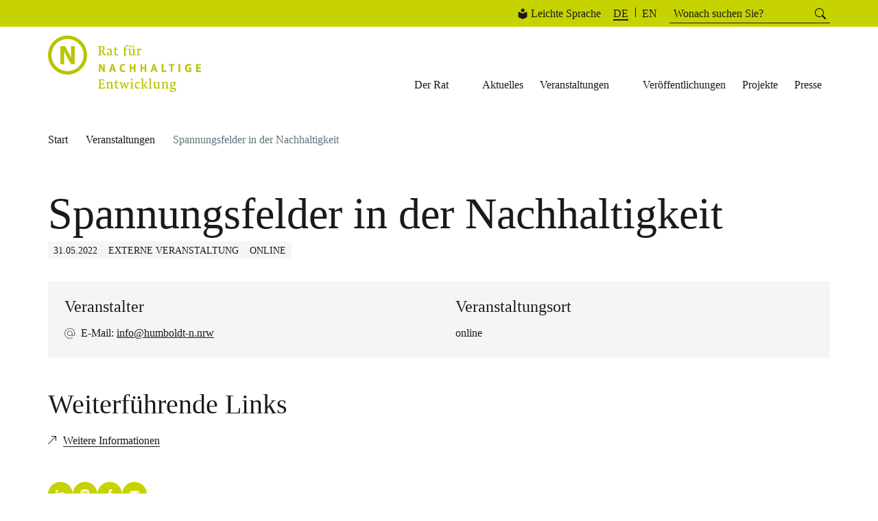

--- FILE ---
content_type: text/html; charset=UTF-8
request_url: https://www.nachhaltigkeitsrat.de/termine/spannungsfelder-in-der-nachhaltigkeit/
body_size: 51053
content:
<!DOCTYPE html>
<html lang="de-DE" itemscope itemtype="https://schema.org/Article">
<head>
<meta charset="UTF-8">
<meta name="viewport" content="width=device-width, initial-scale=1.0">
<title>Spannungsfelder in der Nachhaltigkeit - Rat für Nachhaltige Entwicklung</title>
<meta name="description" content="Der Rat für Nachhaltige Entwicklung (RNE) berät die Bundesregierung zur Nachhaltigkeitspolitik. Er führt eigene Projekte durch, mit denen Nachhaltigkeit praktisch vorangebracht wird und setzt Impulse für den politischen und gesellschaftlichen Dialog.">
<meta name="author" content="Rat für nachhaltige Entwicklung">
<meta name="title" content="Spannungsfelder in der Nachhaltigkeit - Rat für Nachhaltige Entwicklung">
<meta name="robots" content="index, follow">
<!-- Open Graph -->
<meta property="og:title" content="Spannungsfelder in der Nachhaltigkeit - Rat für Nachhaltige Entwicklung">
<meta property="og:description" content="Der Rat für Nachhaltige Entwicklung (RNE) berät die Bundesregierung zur Nachhaltigkeitspolitik. Er führt eigene Projekte durch, mit denen Nachhaltigkeit praktisch vorangebracht wird und setzt Impulse für den politischen und gesellschaftlichen Dialog.">
<meta property="og:type" content="website">
<meta property="og:url" content="https://www.nachhaltigkeitsrat.de/termine/spannungsfelder-in-der-nachhaltigkeit/">
<meta property="og:image" content="https://www.nachhaltigkeitsrat.de/wp-content/themes/rne/assets/images/placeholder.jpg">
<meta property="og:locale" content="de_DE">
<!-- Twitter Cards -->
<meta name="twitter:card" content="summary_large_image">
<meta name="twitter:title" content="Spannungsfelder in der Nachhaltigkeit - Rat für Nachhaltige Entwicklung">
<meta name="twitter:description" content="Der Rat für Nachhaltige Entwicklung (RNE) berät die Bundesregierung zur Nachhaltigkeitspolitik. Er führt eigene Projekte durch, mit denen Nachhaltigkeit praktisch vorangebracht wird und setzt Impulse für den politischen und gesellschaftlichen Dialog.">
<meta name="twitter:image" content="https://www.nachhaltigkeitsrat.de/wp-content/themes/rne/assets/images/placeholder.jpg">
<!-- Favicon -->
<link rel="icon" type="image/png" href="/wp-content/themes/rne/assets/images/fav/favicon-96x96.png" sizes="96x96" />
<link rel="icon" type="image/svg+xml" href="/wp-content/themes/rne/assets/images/fav/favicon.svg" />
<link rel="shortcut icon" href="/wp-content/themes/rne/assets/images/fav/favicon.ico" />
<link rel="apple-touch-icon" sizes="180x180" href="/wp-content/themes/rne/assets/images/fav/apple-touch-icon.png" />
<meta name="apple-mobile-web-app-title" content="MyWebSite" />
<link rel="manifest" href="/wp-content/themes/rne/assets/images/fav/site.webmanifest" />
<!-- Canonical URL -->
<link rel="canonical" href="https://www.nachhaltigkeitsrat.de/termine/spannungsfelder-in-der-nachhaltigkeit/">
<!-- Schema.org Markup -->
<script type="application/ld+json">
{
"@context": "https://schema.org",
"@type": "WebSite",
"name": "Rat für nachhaltige Entwicklung",
"url": "https://www.nachhaltigkeitsrat.de",
"potentialAction": {
"@type": "SearchAction",
"target": "https://www.nachhaltigkeitsrat.de/?s=search_term_string",
"query-input": "required name=search_term_string"
}
}
</script>
<!-- Matomo -->
<script data-cfasync="false" data-no-defer="1" data-no-minify="1" data-no-optimize="1">var ewww_webp_supported=!1;function check_webp_feature(A,e){var w;e=void 0!==e?e:function(){},ewww_webp_supported?e(ewww_webp_supported):((w=new Image).onload=function(){ewww_webp_supported=0<w.width&&0<w.height,e&&e(ewww_webp_supported)},w.onerror=function(){e&&e(!1)},w.src="data:image/webp;base64,"+{alpha:"UklGRkoAAABXRUJQVlA4WAoAAAAQAAAAAAAAAAAAQUxQSAwAAAARBxAR/Q9ERP8DAABWUDggGAAAABQBAJ0BKgEAAQAAAP4AAA3AAP7mtQAAAA=="}[A])}check_webp_feature("alpha");</script><script data-cfasync="false" data-no-defer="1" data-no-minify="1" data-no-optimize="1">var Arrive=function(c,w){"use strict";if(c.MutationObserver&&"undefined"!=typeof HTMLElement){var r,a=0,u=(r=HTMLElement.prototype.matches||HTMLElement.prototype.webkitMatchesSelector||HTMLElement.prototype.mozMatchesSelector||HTMLElement.prototype.msMatchesSelector,{matchesSelector:function(e,t){return e instanceof HTMLElement&&r.call(e,t)},addMethod:function(e,t,r){var a=e[t];e[t]=function(){return r.length==arguments.length?r.apply(this,arguments):"function"==typeof a?a.apply(this,arguments):void 0}},callCallbacks:function(e,t){t&&t.options.onceOnly&&1==t.firedElems.length&&(e=[e[0]]);for(var r,a=0;r=e[a];a++)r&&r.callback&&r.callback.call(r.elem,r.elem);t&&t.options.onceOnly&&1==t.firedElems.length&&t.me.unbindEventWithSelectorAndCallback.call(t.target,t.selector,t.callback)},checkChildNodesRecursively:function(e,t,r,a){for(var i,n=0;i=e[n];n++)r(i,t,a)&&a.push({callback:t.callback,elem:i}),0<i.childNodes.length&&u.checkChildNodesRecursively(i.childNodes,t,r,a)},mergeArrays:function(e,t){var r,a={};for(r in e)e.hasOwnProperty(r)&&(a[r]=e[r]);for(r in t)t.hasOwnProperty(r)&&(a[r]=t[r]);return a},toElementsArray:function(e){return e=void 0!==e&&("number"!=typeof e.length||e===c)?[e]:e}}),e=(l.prototype.addEvent=function(e,t,r,a){a={target:e,selector:t,options:r,callback:a,firedElems:[]};return this._beforeAdding&&this._beforeAdding(a),this._eventsBucket.push(a),a},l.prototype.removeEvent=function(e){for(var t,r=this._eventsBucket.length-1;t=this._eventsBucket[r];r--)e(t)&&(this._beforeRemoving&&this._beforeRemoving(t),(t=this._eventsBucket.splice(r,1))&&t.length&&(t[0].callback=null))},l.prototype.beforeAdding=function(e){this._beforeAdding=e},l.prototype.beforeRemoving=function(e){this._beforeRemoving=e},l),t=function(i,n){var o=new e,l=this,s={fireOnAttributesModification:!1};return o.beforeAdding(function(t){var e=t.target;e!==c.document&&e!==c||(e=document.getElementsByTagName("html")[0]);var r=new MutationObserver(function(e){n.call(this,e,t)}),a=i(t.options);r.observe(e,a),t.observer=r,t.me=l}),o.beforeRemoving(function(e){e.observer.disconnect()}),this.bindEvent=function(e,t,r){t=u.mergeArrays(s,t);for(var a=u.toElementsArray(this),i=0;i<a.length;i++)o.addEvent(a[i],e,t,r)},this.unbindEvent=function(){var r=u.toElementsArray(this);o.removeEvent(function(e){for(var t=0;t<r.length;t++)if(this===w||e.target===r[t])return!0;return!1})},this.unbindEventWithSelectorOrCallback=function(r){var a=u.toElementsArray(this),i=r,e="function"==typeof r?function(e){for(var t=0;t<a.length;t++)if((this===w||e.target===a[t])&&e.callback===i)return!0;return!1}:function(e){for(var t=0;t<a.length;t++)if((this===w||e.target===a[t])&&e.selector===r)return!0;return!1};o.removeEvent(e)},this.unbindEventWithSelectorAndCallback=function(r,a){var i=u.toElementsArray(this);o.removeEvent(function(e){for(var t=0;t<i.length;t++)if((this===w||e.target===i[t])&&e.selector===r&&e.callback===a)return!0;return!1})},this},i=new function(){var s={fireOnAttributesModification:!1,onceOnly:!1,existing:!1};function n(e,t,r){return!(!u.matchesSelector(e,t.selector)||(e._id===w&&(e._id=a++),-1!=t.firedElems.indexOf(e._id)))&&(t.firedElems.push(e._id),!0)}var c=(i=new t(function(e){var t={attributes:!1,childList:!0,subtree:!0};return e.fireOnAttributesModification&&(t.attributes=!0),t},function(e,i){e.forEach(function(e){var t=e.addedNodes,r=e.target,a=[];null!==t&&0<t.length?u.checkChildNodesRecursively(t,i,n,a):"attributes"===e.type&&n(r,i)&&a.push({callback:i.callback,elem:r}),u.callCallbacks(a,i)})})).bindEvent;return i.bindEvent=function(e,t,r){t=void 0===r?(r=t,s):u.mergeArrays(s,t);var a=u.toElementsArray(this);if(t.existing){for(var i=[],n=0;n<a.length;n++)for(var o=a[n].querySelectorAll(e),l=0;l<o.length;l++)i.push({callback:r,elem:o[l]});if(t.onceOnly&&i.length)return r.call(i[0].elem,i[0].elem);setTimeout(u.callCallbacks,1,i)}c.call(this,e,t,r)},i},o=new function(){var a={};function i(e,t){return u.matchesSelector(e,t.selector)}var n=(o=new t(function(){return{childList:!0,subtree:!0}},function(e,r){e.forEach(function(e){var t=e.removedNodes,e=[];null!==t&&0<t.length&&u.checkChildNodesRecursively(t,r,i,e),u.callCallbacks(e,r)})})).bindEvent;return o.bindEvent=function(e,t,r){t=void 0===r?(r=t,a):u.mergeArrays(a,t),n.call(this,e,t,r)},o};d(HTMLElement.prototype),d(NodeList.prototype),d(HTMLCollection.prototype),d(HTMLDocument.prototype),d(Window.prototype);var n={};return s(i,n,"unbindAllArrive"),s(o,n,"unbindAllLeave"),n}function l(){this._eventsBucket=[],this._beforeAdding=null,this._beforeRemoving=null}function s(e,t,r){u.addMethod(t,r,e.unbindEvent),u.addMethod(t,r,e.unbindEventWithSelectorOrCallback),u.addMethod(t,r,e.unbindEventWithSelectorAndCallback)}function d(e){e.arrive=i.bindEvent,s(i,e,"unbindArrive"),e.leave=o.bindEvent,s(o,e,"unbindLeave")}}(window,void 0),ewww_webp_supported=!1;function check_webp_feature(e,t){var r;ewww_webp_supported?t(ewww_webp_supported):((r=new Image).onload=function(){ewww_webp_supported=0<r.width&&0<r.height,t(ewww_webp_supported)},r.onerror=function(){t(!1)},r.src="data:image/webp;base64,"+{alpha:"UklGRkoAAABXRUJQVlA4WAoAAAAQAAAAAAAAAAAAQUxQSAwAAAARBxAR/Q9ERP8DAABWUDggGAAAABQBAJ0BKgEAAQAAAP4AAA3AAP7mtQAAAA==",animation:"UklGRlIAAABXRUJQVlA4WAoAAAASAAAAAAAAAAAAQU5JTQYAAAD/////AABBTk1GJgAAAAAAAAAAAAAAAAAAAGQAAABWUDhMDQAAAC8AAAAQBxAREYiI/gcA"}[e])}function ewwwLoadImages(e){if(e){for(var t=document.querySelectorAll(".batch-image img, .image-wrapper a, .ngg-pro-masonry-item a, .ngg-galleria-offscreen-seo-wrapper a"),r=0,a=t.length;r<a;r++)ewwwAttr(t[r],"data-src",t[r].getAttribute("data-webp")),ewwwAttr(t[r],"data-thumbnail",t[r].getAttribute("data-webp-thumbnail"));for(var i=document.querySelectorAll("div.woocommerce-product-gallery__image"),r=0,a=i.length;r<a;r++)ewwwAttr(i[r],"data-thumb",i[r].getAttribute("data-webp-thumb"))}for(var n=document.querySelectorAll("video"),r=0,a=n.length;r<a;r++)ewwwAttr(n[r],"poster",e?n[r].getAttribute("data-poster-webp"):n[r].getAttribute("data-poster-image"));for(var o,l=document.querySelectorAll("img.ewww_webp_lazy_load"),r=0,a=l.length;r<a;r++)e&&(ewwwAttr(l[r],"data-lazy-srcset",l[r].getAttribute("data-lazy-srcset-webp")),ewwwAttr(l[r],"data-srcset",l[r].getAttribute("data-srcset-webp")),ewwwAttr(l[r],"data-lazy-src",l[r].getAttribute("data-lazy-src-webp")),ewwwAttr(l[r],"data-src",l[r].getAttribute("data-src-webp")),ewwwAttr(l[r],"data-orig-file",l[r].getAttribute("data-webp-orig-file")),ewwwAttr(l[r],"data-medium-file",l[r].getAttribute("data-webp-medium-file")),ewwwAttr(l[r],"data-large-file",l[r].getAttribute("data-webp-large-file")),null!=(o=l[r].getAttribute("srcset"))&&!1!==o&&o.includes("R0lGOD")&&ewwwAttr(l[r],"src",l[r].getAttribute("data-lazy-src-webp"))),l[r].className=l[r].className.replace(/\bewww_webp_lazy_load\b/,"");for(var s=document.querySelectorAll(".ewww_webp"),r=0,a=s.length;r<a;r++)e?(ewwwAttr(s[r],"srcset",s[r].getAttribute("data-srcset-webp")),ewwwAttr(s[r],"src",s[r].getAttribute("data-src-webp")),ewwwAttr(s[r],"data-orig-file",s[r].getAttribute("data-webp-orig-file")),ewwwAttr(s[r],"data-medium-file",s[r].getAttribute("data-webp-medium-file")),ewwwAttr(s[r],"data-large-file",s[r].getAttribute("data-webp-large-file")),ewwwAttr(s[r],"data-large_image",s[r].getAttribute("data-webp-large_image")),ewwwAttr(s[r],"data-src",s[r].getAttribute("data-webp-src"))):(ewwwAttr(s[r],"srcset",s[r].getAttribute("data-srcset-img")),ewwwAttr(s[r],"src",s[r].getAttribute("data-src-img"))),s[r].className=s[r].className.replace(/\bewww_webp\b/,"ewww_webp_loaded");window.jQuery&&jQuery.fn.isotope&&jQuery.fn.imagesLoaded&&(jQuery(".fusion-posts-container-infinite").imagesLoaded(function(){jQuery(".fusion-posts-container-infinite").hasClass("isotope")&&jQuery(".fusion-posts-container-infinite").isotope()}),jQuery(".fusion-portfolio:not(.fusion-recent-works) .fusion-portfolio-wrapper").imagesLoaded(function(){jQuery(".fusion-portfolio:not(.fusion-recent-works) .fusion-portfolio-wrapper").isotope()}))}function ewwwWebPInit(e){ewwwLoadImages(e),ewwwNggLoadGalleries(e),document.arrive(".ewww_webp",function(){ewwwLoadImages(e)}),document.arrive(".ewww_webp_lazy_load",function(){ewwwLoadImages(e)}),document.arrive("videos",function(){ewwwLoadImages(e)}),"loading"==document.readyState?document.addEventListener("DOMContentLoaded",ewwwJSONParserInit):("undefined"!=typeof galleries&&ewwwNggParseGalleries(e),ewwwWooParseVariations(e))}function ewwwAttr(e,t,r){null!=r&&!1!==r&&e.setAttribute(t,r)}function ewwwJSONParserInit(){"undefined"!=typeof galleries&&check_webp_feature("alpha",ewwwNggParseGalleries),check_webp_feature("alpha",ewwwWooParseVariations)}function ewwwWooParseVariations(e){if(e)for(var t=document.querySelectorAll("form.variations_form"),r=0,a=t.length;r<a;r++){var i=t[r].getAttribute("data-product_variations"),n=!1;try{for(var o in i=JSON.parse(i))void 0!==i[o]&&void 0!==i[o].image&&(void 0!==i[o].image.src_webp&&(i[o].image.src=i[o].image.src_webp,n=!0),void 0!==i[o].image.srcset_webp&&(i[o].image.srcset=i[o].image.srcset_webp,n=!0),void 0!==i[o].image.full_src_webp&&(i[o].image.full_src=i[o].image.full_src_webp,n=!0),void 0!==i[o].image.gallery_thumbnail_src_webp&&(i[o].image.gallery_thumbnail_src=i[o].image.gallery_thumbnail_src_webp,n=!0),void 0!==i[o].image.thumb_src_webp&&(i[o].image.thumb_src=i[o].image.thumb_src_webp,n=!0));n&&ewwwAttr(t[r],"data-product_variations",JSON.stringify(i))}catch(e){}}}function ewwwNggParseGalleries(e){if(e)for(var t in galleries){var r=galleries[t];galleries[t].images_list=ewwwNggParseImageList(r.images_list)}}function ewwwNggLoadGalleries(e){e&&document.addEventListener("ngg.galleria.themeadded",function(e,t){window.ngg_galleria._create_backup=window.ngg_galleria.create,window.ngg_galleria.create=function(e,t){var r=$(e).data("id");return galleries["gallery_"+r].images_list=ewwwNggParseImageList(galleries["gallery_"+r].images_list),window.ngg_galleria._create_backup(e,t)}})}function ewwwNggParseImageList(e){for(var t in e){var r=e[t];if(void 0!==r["image-webp"]&&(e[t].image=r["image-webp"],delete e[t]["image-webp"]),void 0!==r["thumb-webp"]&&(e[t].thumb=r["thumb-webp"],delete e[t]["thumb-webp"]),void 0!==r.full_image_webp&&(e[t].full_image=r.full_image_webp,delete e[t].full_image_webp),void 0!==r.srcsets)for(var a in r.srcsets)nggSrcset=r.srcsets[a],void 0!==r.srcsets[a+"-webp"]&&(e[t].srcsets[a]=r.srcsets[a+"-webp"],delete e[t].srcsets[a+"-webp"]);if(void 0!==r.full_srcsets)for(var i in r.full_srcsets)nggFSrcset=r.full_srcsets[i],void 0!==r.full_srcsets[i+"-webp"]&&(e[t].full_srcsets[i]=r.full_srcsets[i+"-webp"],delete e[t].full_srcsets[i+"-webp"])}return e}check_webp_feature("alpha",ewwwWebPInit);</script><title>Spannungsfelder in der Nachhaltigkeit | Rat für nachhaltige Entwicklung</title>
<meta name='robots' content='max-image-preview:large' />
<link rel="alternate" hreflang="de" href="https://www.nachhaltigkeitsrat.de/termine/spannungsfelder-in-der-nachhaltigkeit/" />
<link rel="alternate" hreflang="x-default" href="https://www.nachhaltigkeitsrat.de/termine/spannungsfelder-in-der-nachhaltigkeit/" />
<link rel='dns-prefetch' href='//w19.captcha.at' />
<link rel="alternate" type="application/rss+xml" title="Rat für nachhaltige Entwicklung &raquo; Feed" href="https://www.nachhaltigkeitsrat.de/feed/" />
<link rel="alternate" type="application/rss+xml" title="Rat für nachhaltige Entwicklung &raquo; Kommentar-Feed" href="https://www.nachhaltigkeitsrat.de/comments/feed/" />
<script consent-skip-blocker="1" data-skip-lazy-load="js-extra"  data-cfasync="false">
var _paq = window._paq || [];
</script><style>[consent-id]:not(.rcb-content-blocker):not([consent-transaction-complete]):not([consent-visual-use-parent^="children:"]):not([consent-confirm]){opacity:0!important;}
.rcb-content-blocker+.rcb-content-blocker-children-fallback~*{display:none!important;}</style><script src='//www.nachhaltigkeitsrat.de/wp-content/cache/wpfc-minified/9meyglt6/24nb1.js' type="text/javascript"></script>
<!-- <script data-cfasync="false" type="text/javascript" src="//www.nachhaltigkeitsrat.de/wp-content/cache/wpfc-minified/9l6ax8ci/g1po9.js" id="real-cookie-banner-pro-vendor-real-cookie-banner-pro-banner-js"></script> -->
<script type="application/json" data-skip-lazy-load="js-extra" data-skip-moving="true" data-no-defer nitro-exclude data-alt-type="application/ld+json" data-dont-merge data-wpmeteor-nooptimize="true" data-cfasync="false" id="a6fd279c9344373bfedf813172340a4931-js-extra">{"slug":"real-cookie-banner-pro","textDomain":"real-cookie-banner","version":"5.2.9","restUrl":"https:\/\/www.nachhaltigkeitsrat.de\/wp-json\/real-cookie-banner\/v1\/","restNamespace":"real-cookie-banner\/v1","restPathObfuscateOffset":"93331e2fb97d5861","restRoot":"https:\/\/www.nachhaltigkeitsrat.de\/wp-json\/","restQuery":{"_v":"5.2.9","_locale":"user","_dataLocale":"de"},"restNonce":"66a1f1d356","restRecreateNonceEndpoint":"https:\/\/www.nachhaltigkeitsrat.de\/wp-admin\/admin-ajax.php?action=rest-nonce","publicUrl":"https:\/\/www.nachhaltigkeitsrat.de\/wp-content\/plugins\/real-cookie-banner-pro\/public\/","chunkFolder":"dist","chunksLanguageFolder":"https:\/\/www.nachhaltigkeitsrat.de\/wp-content\/languages\/mo-cache\/real-cookie-banner-pro\/","chunks":{"chunk-config-tab-blocker.lite.js":["de_DE-83d48f038e1cf6148175589160cda67e","de_DE-e5c2f3318cd06f18a058318f5795a54b","de_DE-76129424d1eb6744d17357561a128725","de_DE-d3d8ada331df664d13fa407b77bc690b"],"chunk-config-tab-blocker.pro.js":["de_DE-ddf5ae983675e7b6eec2afc2d53654a2","de_DE-487d95eea292aab22c80aa3ae9be41f0","de_DE-ab0e642081d4d0d660276c9cebfe9f5d","de_DE-0f5f6074a855fa677e6086b82145bd50"],"chunk-config-tab-consent.lite.js":["de_DE-3823d7521a3fc2857511061e0d660408"],"chunk-config-tab-consent.pro.js":["de_DE-9cb9ecf8c1e8ce14036b5f3a5e19f098"],"chunk-config-tab-cookies.lite.js":["de_DE-1a51b37d0ef409906245c7ed80d76040","de_DE-e5c2f3318cd06f18a058318f5795a54b","de_DE-76129424d1eb6744d17357561a128725"],"chunk-config-tab-cookies.pro.js":["de_DE-572ee75deed92e7a74abba4b86604687","de_DE-487d95eea292aab22c80aa3ae9be41f0","de_DE-ab0e642081d4d0d660276c9cebfe9f5d"],"chunk-config-tab-dashboard.lite.js":["de_DE-f843c51245ecd2b389746275b3da66b6"],"chunk-config-tab-dashboard.pro.js":["de_DE-ae5ae8f925f0409361cfe395645ac077"],"chunk-config-tab-import.lite.js":["de_DE-66df94240f04843e5a208823e466a850"],"chunk-config-tab-import.pro.js":["de_DE-e5fee6b51986d4ff7a051d6f6a7b076a"],"chunk-config-tab-licensing.lite.js":["de_DE-e01f803e4093b19d6787901b9591b5a6"],"chunk-config-tab-licensing.pro.js":["de_DE-4918ea9704f47c2055904e4104d4ffba"],"chunk-config-tab-scanner.lite.js":["de_DE-b10b39f1099ef599835c729334e38429"],"chunk-config-tab-scanner.pro.js":["de_DE-752a1502ab4f0bebfa2ad50c68ef571f"],"chunk-config-tab-settings.lite.js":["de_DE-37978e0b06b4eb18b16164a2d9c93a2c"],"chunk-config-tab-settings.pro.js":["de_DE-e59d3dcc762e276255c8989fbd1f80e3"],"chunk-config-tab-tcf.lite.js":["de_DE-4f658bdbf0aa370053460bc9e3cd1f69","de_DE-e5c2f3318cd06f18a058318f5795a54b","de_DE-d3d8ada331df664d13fa407b77bc690b"],"chunk-config-tab-tcf.pro.js":["de_DE-e1e83d5b8a28f1f91f63b9de2a8b181a","de_DE-487d95eea292aab22c80aa3ae9be41f0","de_DE-0f5f6074a855fa677e6086b82145bd50"]},"others":{"customizeValuesBanner":"{\"layout\":{\"type\":\"banner\",\"maxHeightEnabled\":true,\"maxHeight\":500,\"dialogMaxWidth\":530,\"dialogPosition\":\"middleCenter\",\"dialogMargin\":[0,0,0,0],\"bannerPosition\":\"bottom\",\"bannerMaxWidth\":1024,\"dialogBorderRadius\":3,\"borderRadius\":5,\"animationIn\":\"slideInUp\",\"animationInDuration\":500,\"animationInOnlyMobile\":true,\"animationOut\":\"none\",\"animationOutDuration\":500,\"animationOutOnlyMobile\":true,\"overlay\":false,\"overlayBg\":\"#000000\",\"overlayBgAlpha\":50,\"overlayBlur\":2},\"decision\":{\"acceptAll\":\"button\",\"acceptEssentials\":\"button\",\"showCloseIcon\":true,\"acceptIndividual\":\"link\",\"buttonOrder\":\"all,essential,save,individual\",\"showGroups\":false,\"groupsFirstView\":false,\"saveButton\":\"always\"},\"design\":{\"bg\":\"#ffffff\",\"textAlign\":\"left\",\"linkTextDecoration\":\"underline\",\"borderWidth\":0,\"borderColor\":\"#ffffff\",\"fontSize\":13,\"fontColor\":\"#2b2b2b\",\"fontInheritFamily\":true,\"fontFamily\":\"Arial, Helvetica, sans-serif\",\"fontWeight\":\"normal\",\"boxShadowEnabled\":true,\"boxShadowOffsetX\":0,\"boxShadowOffsetY\":0,\"boxShadowBlurRadius\":17,\"boxShadowSpreadRadius\":0,\"boxShadowColor\":\"#000000\",\"boxShadowColorAlpha\":15},\"headerDesign\":{\"inheritBg\":true,\"bg\":\"#f4f4f4\",\"inheritTextAlign\":true,\"textAlign\":\"center\",\"padding\":[17,20,15,20],\"logo\":\"\",\"logoRetina\":\"\",\"logoMaxHeight\":40,\"logoPosition\":\"left\",\"logoMargin\":[5,15,5,15],\"fontSize\":20,\"fontColor\":\"#1a1a1a\",\"fontInheritFamily\":true,\"fontFamily\":\"Arial, Helvetica, sans-serif\",\"fontWeight\":\"normal\",\"borderWidth\":1,\"borderColor\":\"#f5f5f5\"},\"bodyDesign\":{\"padding\":[15,20,15,20],\"descriptionInheritFontSize\":true,\"descriptionFontSize\":13,\"dottedGroupsInheritFontSize\":true,\"dottedGroupsFontSize\":13,\"dottedGroupsBulletColor\":\"#15779b\",\"teachingsInheritTextAlign\":true,\"teachingsTextAlign\":\"center\",\"teachingsSeparatorActive\":false,\"teachingsSeparatorWidth\":80,\"teachingsSeparatorHeight\":2,\"teachingsSeparatorColor\":\"#c7d300\",\"teachingsInheritFontSize\":false,\"teachingsFontSize\":12,\"teachingsInheritFontColor\":false,\"teachingsFontColor\":\"#1a1a1a\",\"accordionMargin\":[10,0,5,0],\"accordionPadding\":[5,10,5,10],\"accordionArrowType\":\"outlined\",\"accordionArrowColor\":\"#15779b\",\"accordionBg\":\"#ffffff\",\"accordionActiveBg\":\"#f9f9f9\",\"accordionHoverBg\":\"#efefef\",\"accordionBorderWidth\":1,\"accordionBorderColor\":\"#efefef\",\"accordionTitleFontSize\":12,\"accordionTitleFontColor\":\"#2b2b2b\",\"accordionTitleFontWeight\":\"normal\",\"accordionDescriptionMargin\":[5,0,0,0],\"accordionDescriptionFontSize\":12,\"accordionDescriptionFontColor\":\"#757575\",\"accordionDescriptionFontWeight\":\"normal\",\"acceptAllOneRowLayout\":false,\"acceptAllPadding\":[10,10,10,10],\"acceptAllBg\":\"#c7d300\",\"acceptAllTextAlign\":\"center\",\"acceptAllFontSize\":16,\"acceptAllFontColor\":\"#1a1a1a\",\"acceptAllFontWeight\":\"normal\",\"acceptAllBorderWidth\":2,\"acceptAllBorderColor\":\"#c7d300\",\"acceptAllHoverBg\":\"#ffffff\",\"acceptAllHoverFontColor\":\"#1a1a1a\",\"acceptAllHoverBorderColor\":\"#c7d300\",\"acceptEssentialsUseAcceptAll\":true,\"acceptEssentialsButtonType\":\"\",\"acceptEssentialsPadding\":[10,10,10,10],\"acceptEssentialsBg\":\"#efefef\",\"acceptEssentialsTextAlign\":\"center\",\"acceptEssentialsFontSize\":18,\"acceptEssentialsFontColor\":\"#0a0a0a\",\"acceptEssentialsFontWeight\":\"normal\",\"acceptEssentialsBorderWidth\":0,\"acceptEssentialsBorderColor\":\"#000000\",\"acceptEssentialsHoverBg\":\"#e8e8e8\",\"acceptEssentialsHoverFontColor\":\"#000000\",\"acceptEssentialsHoverBorderColor\":\"#000000\",\"acceptIndividualPadding\":[5,5,5,5],\"acceptIndividualBg\":\"#ffffff\",\"acceptIndividualTextAlign\":\"center\",\"acceptIndividualFontSize\":14,\"acceptIndividualFontColor\":\"#1a1a1a\",\"acceptIndividualFontWeight\":\"lighter\",\"acceptIndividualBorderWidth\":0,\"acceptIndividualBorderColor\":\"#000000\",\"acceptIndividualHoverBg\":\"#ffffff\",\"acceptIndividualHoverFontColor\":\"#c7d300\",\"acceptIndividualHoverBorderColor\":\"#000000\"},\"footerDesign\":{\"poweredByLink\":false,\"inheritBg\":false,\"bg\":\"#fcfcfc\",\"inheritTextAlign\":true,\"textAlign\":\"center\",\"padding\":[10,20,12,20],\"fontSize\":14,\"fontColor\":\"#757474\",\"fontInheritFamily\":true,\"fontFamily\":\"Arial, Helvetica, sans-serif\",\"fontWeight\":\"normal\",\"hoverFontColor\":\"#2b2b2b\",\"borderWidth\":1,\"borderColor\":\"#efefef\",\"languageSwitcher\":\"flags\"},\"texts\":{\"headline\":\"Privatsph\\u00e4re-Einstellungen\",\"description\":\"Wir verwenden Cookies und \\u00e4hnliche Technologien auf unserer Website und verarbeiten personenbezogene Daten von Ihnen (z.B. IP-Adresse), um z.B. Inhalte und Anzeigen zu personalisieren, Medien von Drittanbietern einzubinden oder Zugriffe auf unsere Website zu analysieren. Die Datenverarbeitung kann auch erst in Folge gesetzter Cookies stattfinden. Wir teilen diese Daten mit Dritten, die wir in den Privatsph\\u00e4re-Einstellungen benennen.<br \\\/><br \\\/>Die Datenverarbeitung kann mit Ihrer Einwilligung oder auf Basis eines berechtigten Interesses erfolgen, dem Sie in den Privatsph\\u00e4re-Einstellungen widersprechen k\\u00f6nnen. Sie haben das Recht, nicht einzuwilligen und Ihre Einwilligung zu einem sp\\u00e4teren Zeitpunkt zu \\u00e4ndern oder zu widerrufen. Weitere Informationen zur Verwendung Ihrer Daten finden Sie in unserer {{privacyPolicy}}Datenschutzerkl\\u00e4rung{{\\\/privacyPolicy}}.\",\"acceptAll\":\"Alle akzeptieren\",\"acceptEssentials\":\"Weiter ohne Einwilligung\",\"acceptIndividual\":\"Privatsph\\u00e4re-Einstellungen individuell festlegen\",\"poweredBy\":\"4\",\"dataProcessingInUnsafeCountries\":\"Einige Services verarbeiten personenbezogene Daten in unsicheren Drittl\\u00e4ndern. Mit Ihrer Einwilligung stimmen Sie auch der Datenverarbeitung gekennzeichneter Services gem\\u00e4\\u00df {{legalBasis}} zu, mit Risiken wie unzureichenden Rechtsmitteln, unbefugtem Zugriff durch Beh\\u00f6rden ohne Information oder Widerspruchsm\\u00f6glichkeit, unbefugter Weitergabe an Dritte und unzureichenden Datensicherheitsma\\u00dfnahmen.\",\"ageNoticeBanner\":\"Sie sind unter {{minAge}} Jahre alt? Dann k\\u00f6nnen Sie nicht in optionale Services einwilligen. Sie k\\u00f6nnen Ihre Eltern oder Erziehungsberechtigten bitten, mit Ihnen in diese Services einzuwilligen.\",\"ageNoticeBlocker\":\"Sie sind unter {{minAge}} Jahre alt? Leider d\\u00fcrfen Sie in diesen Service nicht selbst einwilligen, um diese Inhalte zu sehen. Bitten Sie Ihre Eltern oder Erziehungsberechtigten, in den Service mit Ihnen einzuwilligen!\",\"listServicesNotice\":\"Wenn Sie alle Services akzeptieren, erlauben Sie, dass {{services}} geladen werden. Diese sind nach ihrem Zweck in Gruppen {{serviceGroups}} unterteilt (Zugeh\\u00f6rigkeit durch hochgestellte Zahlen gekennzeichnet).\",\"listServicesLegitimateInterestNotice\":\"Au\\u00dferdem werden {{services}} auf der Grundlage eines berechtigten Interesses geladen.\",\"tcfStacksCustomName\":\"Services mit verschiedenen Zwecken au\\u00dferhalb des TCF-Standards\",\"tcfStacksCustomDescription\":\"Services, die Einwilligungen nicht \\u00fcber den TCF-Standard, sondern \\u00fcber andere Technologien teilen. Diese werden nach ihrem Zweck in mehrere Gruppen unterteilt. Einige davon werden aufgrund eines berechtigten Interesses genutzt (z.B. Gefahrenabwehr), andere werden nur mit deiner Einwilligung genutzt. Details zu den einzelnen Gruppen und Zwecken der Services findest du in den individuellen Privatsph\\u00e4re-Einstellungen.\",\"consentForwardingExternalHosts\":\"Deine Einwilligung gilt auch auf {{websites}}.\",\"blockerHeadline\":\"{{name}} aufgrund von Privatsph\\u00e4re-Einstellungen blockiert\",\"blockerLinkShowMissing\":\"Zeige alle Services, in die Sie noch einwilligen m\\u00fcssen\",\"blockerLoadButton\":\"Services akzeptieren und Inhalte laden\",\"blockerAcceptInfo\":\"Wenn Sie die blockierten Inhalte laden, werden Ihre Datenschutzeinstellungen angepasst. Inhalte aus diesem Service werden in Zukunft nicht mehr blockiert.\",\"stickyHistory\":\"Historie der Privatsph\\u00e4re-Einstellungen\",\"stickyRevoke\":\"Einwilligungen widerrufen\",\"stickyRevokeSuccessMessage\":\"Du hast die Einwilligung f\\u00fcr Services mit dessen Cookies und Verarbeitung personenbezogener Daten erfolgreich widerrufen. Die Seite wird jetzt neu geladen!\",\"stickyChange\":\"Privatsph\\u00e4re-Einstellungen \\u00e4ndern\"},\"individualLayout\":{\"inheritDialogMaxWidth\":false,\"dialogMaxWidth\":970,\"inheritBannerMaxWidth\":false,\"bannerMaxWidth\":1980,\"descriptionTextAlign\":\"left\"},\"group\":{\"checkboxBg\":\"#ffffff\",\"checkboxBorderWidth\":1,\"checkboxBorderColor\":\"#1a1a1a\",\"checkboxActiveColor\":\"#ffffff\",\"checkboxActiveBg\":\"#c7d300\",\"checkboxActiveBorderColor\":\"#c7d300\",\"groupInheritBg\":false,\"groupBg\":\"#f5f5f5\",\"groupPadding\":[15,15,15,15],\"groupSpacing\":10,\"groupBorderRadius\":0,\"groupBorderWidth\":1,\"groupBorderColor\":\"#f4f4f4\",\"headlineFontSize\":16,\"headlineFontWeight\":\"normal\",\"headlineFontColor\":\"#1a1a1a\",\"descriptionFontSize\":14,\"descriptionFontColor\":\"#1a1a1a\",\"linkColor\":\"#1a1a1a\",\"linkHoverColor\":\"#1a1a1a\",\"detailsHideLessRelevant\":true},\"saveButton\":{\"useAcceptAll\":false,\"type\":\"link\",\"padding\":[10,10,10,10],\"bg\":\"#efefef\",\"textAlign\":\"center\",\"fontSize\":16,\"fontColor\":\"#1a1a1a\",\"fontWeight\":\"normal\",\"borderWidth\":0,\"borderColor\":\"#000000\",\"hoverBg\":\"#e8e8e8\",\"hoverFontColor\":\"#c7d300\",\"hoverBorderColor\":\"#000000\"},\"individualTexts\":{\"headline\":\"Individuelle Privatsph\\u00e4re-Einstellungen\",\"description\":\"Wir verwenden Cookies und \\u00e4hnliche Technologien auf unserer Website und verarbeiten personenbezogene Daten von dir (z.B. IP-Adresse), um z.B. Inhalte und Anzeigen zu personalisieren, Medien von Drittanbietern einzubinden oder Zugriffe auf unsere Website zu analysieren. Die Datenverarbeitung kann auch erst in Folge gesetzter Cookies stattfinden. Wir teilen diese Daten mit Dritten, die wir in den Privatsph\\u00e4re-Einstellungen benennen.<br \\\/><br \\\/>Die Datenverarbeitung kann mit deiner Einwilligung oder auf Basis eines berechtigten Interesses erfolgen, dem du in den Privatsph\\u00e4re-Einstellungen widersprechen kannst. Du hast das Recht, nicht einzuwilligen und deine Einwilligung zu einem sp\\u00e4teren Zeitpunkt zu \\u00e4ndern oder zu widerrufen. Weitere Informationen zur Verwendung deiner Daten findest du in unserer {{privacyPolicy}}Datenschutzerkl\\u00e4rung{{\\\/privacyPolicy}}.<br \\\/><br \\\/>Im Folgenden findest du eine \\u00dcbersicht \\u00fcber alle Services, die von dieser Website genutzt werden. Du kannst dir detaillierte Informationen zu jedem Service ansehen und ihm einzeln zustimmen oder von deinem Widerspruchsrecht Gebrauch machen.\",\"save\":\"Individuelle Auswahlen speichern\",\"showMore\":\"Service-Informationen anzeigen\",\"hideMore\":\"Service-Informationen ausblenden\",\"postamble\":\"\"},\"mobile\":{\"enabled\":true,\"maxHeight\":400,\"hideHeader\":false,\"alignment\":\"bottom\",\"scalePercent\":90,\"scalePercentVertical\":-50},\"sticky\":{\"enabled\":false,\"animationsEnabled\":true,\"alignment\":\"left\",\"bubbleBorderRadius\":50,\"icon\":\"fingerprint\",\"iconCustom\":\"\",\"iconCustomRetina\":\"\",\"iconSize\":30,\"iconColor\":\"#ffffff\",\"bubbleMargin\":[10,20,20,20],\"bubblePadding\":15,\"bubbleBg\":\"#15779b\",\"bubbleBorderWidth\":0,\"bubbleBorderColor\":\"#10556f\",\"boxShadowEnabled\":true,\"boxShadowOffsetX\":0,\"boxShadowOffsetY\":2,\"boxShadowBlurRadius\":5,\"boxShadowSpreadRadius\":1,\"boxShadowColor\":\"#105b77\",\"boxShadowColorAlpha\":40,\"bubbleHoverBg\":\"#ffffff\",\"bubbleHoverBorderColor\":\"#000000\",\"hoverIconColor\":\"#000000\",\"hoverIconCustom\":\"\",\"hoverIconCustomRetina\":\"\",\"menuFontSize\":16,\"menuBorderRadius\":5,\"menuItemSpacing\":10,\"menuItemPadding\":[5,10,5,10]},\"customCss\":{\"css\":\"\",\"antiAdBlocker\":\"y\"}}","isPro":true,"showProHints":false,"proUrl":"https:\/\/devowl.io\/de\/go\/real-cookie-banner?source=rcb-lite","showLiteNotice":false,"frontend":{"groups":"[{\"id\":1761,\"name\":\"Essenziell\",\"slug\":\"essenziell\",\"description\":\"Essenzielle Services sind f\\u00fcr die grundlegende Funktionalit\\u00e4t der Website erforderlich. Sie enthalten nur technisch notwendige Services. Diesen Services kann nicht widersprochen werden.\",\"isEssential\":true,\"isDefault\":true,\"items\":[{\"id\":124206,\"name\":\"WPML\",\"purpose\":\"WPML ist ein Mehrsprachigkeitssystem f\\u00fcr WordPress-Websites, um die Website in mehreren Sprachen auszugeben und sie so einer gr\\u00f6\\u00dferen Anzahl von Nutzern zug\\u00e4nglich zu machen. Cookies oder Cookie-\\u00e4hnliche Technologien k\\u00f6nnen gespeichert und ausgelesen werden. Diese k\\u00f6nnen die Sprache des Nutzers speichern und den Nutzer zu der Version der Website umleiten, die mit der Browsersprache \\u00fcbereinstimmt. Das berechtigte Interesse an der Nutzung dieses Dienstes besteht darin, die Sprache des Nutzers zu speichern, um die Inhalte in der richtigen Sprache zu liefern.\",\"providerContact\":{\"phone\":\"\",\"email\":\"\",\"link\":\"\"},\"isProviderCurrentWebsite\":true,\"provider\":\"\",\"uniqueName\":\"wpml\",\"isEmbeddingOnlyExternalResources\":false,\"legalBasis\":\"consent\",\"dataProcessingInCountries\":[\"DE\"],\"dataProcessingInCountriesSpecialTreatments\":[],\"technicalDefinitions\":[{\"type\":\"http\",\"name\":\"wp-wpml_current_language\",\"host\":\"www.nachhaltigkeitsrat.de\",\"duration\":1,\"durationUnit\":\"d\",\"isSessionDuration\":false,\"purpose\":\"\"},{\"type\":\"indexedDb\",\"name\":\"wp-wpml_current_admin_language_*\",\"host\":\"www.nachhaltigkeitsrat.de\",\"duration\":1,\"durationUnit\":\"d\",\"isSessionDuration\":false,\"purpose\":\"\"},{\"type\":\"http\",\"name\":\"_icl_visitor_lang_js\",\"host\":\"www.nachhaltigkeitsrat.de\",\"duration\":0,\"durationUnit\":\"y\",\"isSessionDuration\":true,\"purpose\":\"\"},{\"type\":\"http\",\"name\":\"wpml_browser_redirect_test\",\"host\":\"www.nachhaltigkeitsrat.de\",\"duration\":0,\"durationUnit\":\"y\",\"isSessionDuration\":true,\"purpose\":\"\"}],\"codeDynamics\":[],\"providerPrivacyPolicyUrl\":\"\",\"providerLegalNoticeUrl\":\"\",\"tagManagerOptInEventName\":\"\",\"tagManagerOptOutEventName\":\"\",\"googleConsentModeConsentTypes\":[],\"executePriority\":10,\"codeOptIn\":\"\",\"executeCodeOptInWhenNoTagManagerConsentIsGiven\":false,\"codeOptOut\":\"\",\"executeCodeOptOutWhenNoTagManagerConsentIsGiven\":false,\"deleteTechnicalDefinitionsAfterOptOut\":false,\"codeOnPageLoad\":\"\",\"presetId\":\"wpml\"},{\"id\":124189,\"name\":\"WordPress Nutzer-Login\",\"purpose\":\"WordPress ist das Inhaltsverwaltungssystem f\\u00fcr diese Website und erm\\u00f6glicht es registrierten Benutzern, sich in das System einzuloggen. Cookies oder Cookie-\\u00e4hnliche Technologien k\\u00f6nnen gespeichert und ausgelesen werden. Diese k\\u00f6nnen einen Session-Hash, den Login-Status, die Benutzer-ID und benutzerbezogene Einstellungen f\\u00fcr das WordPress-Backend speichern. Diese Daten k\\u00f6nnen verwendet werden, damit der Browser Sie als angemeldeten Benutzer erkennen kann.\",\"providerContact\":{\"phone\":\"\",\"email\":\"\",\"link\":\"\"},\"isProviderCurrentWebsite\":true,\"provider\":\"\",\"uniqueName\":\"wordpress-user-login\",\"isEmbeddingOnlyExternalResources\":false,\"legalBasis\":\"consent\",\"dataProcessingInCountries\":[],\"dataProcessingInCountriesSpecialTreatments\":[],\"technicalDefinitions\":[{\"type\":\"http\",\"name\":\"wordpress_logged_in_*\",\"host\":\"www.nachhaltigkeitsrat.de\",\"duration\":0,\"durationUnit\":\"y\",\"isSessionDuration\":true,\"purpose\":\"\"},{\"type\":\"http\",\"name\":\"wp-settings-*-*\",\"host\":\"www.nachhaltigkeitsrat.de\",\"duration\":1,\"durationUnit\":\"y\",\"isSessionDuration\":false,\"purpose\":\"\"},{\"type\":\"http\",\"name\":\"wordpress_test_cookie\",\"host\":\"www.nachhaltigkeitsrat.de\",\"duration\":0,\"durationUnit\":\"y\",\"isSessionDuration\":true,\"purpose\":\"\"},{\"type\":\"http\",\"name\":\"wordpress_sec_*\",\"host\":\"www.nachhaltigkeitsrat.de\",\"duration\":0,\"durationUnit\":\"y\",\"isSessionDuration\":true,\"purpose\":\"\"}],\"codeDynamics\":[],\"providerPrivacyPolicyUrl\":\"\",\"providerLegalNoticeUrl\":\"\",\"tagManagerOptInEventName\":\"\",\"tagManagerOptOutEventName\":\"\",\"googleConsentModeConsentTypes\":[],\"executePriority\":10,\"codeOptIn\":\"\",\"executeCodeOptInWhenNoTagManagerConsentIsGiven\":false,\"codeOptOut\":\"\",\"executeCodeOptOutWhenNoTagManagerConsentIsGiven\":false,\"deleteTechnicalDefinitionsAfterOptOut\":false,\"codeOnPageLoad\":\"\",\"presetId\":\"wordpress-user-login\"},{\"id\":124181,\"name\":\"Real Cookie Banner\",\"purpose\":\"Real Cookie Banner bittet Website-Besucher um die Einwilligung zum Setzen von Cookies und zur Verarbeitung personenbezogener Daten. Dazu wird jedem Website-Besucher eine UUID (pseudonyme Identifikation des Nutzers) zugewiesen, die bis zum Ablauf des Cookies zur Speicherung der Einwilligung g\\u00fcltig ist. Cookies werden dazu verwendet, um zu testen, ob Cookies gesetzt werden k\\u00f6nnen, um Referenz auf die dokumentierte Einwilligung zu speichern, um zu speichern, in welche Services aus welchen Service-Gruppen der Besucher eingewilligt hat, und, falls Einwilligung nach dem Transparency & Consent Framework (TCF) eingeholt werden, um die Einwilligungen in TCF Partner, Zwecke, besondere Zwecke, Funktionen und besondere Funktionen zu speichern. Im Rahmen der Darlegungspflicht nach DSGVO wird die erhobene Einwilligung vollumf\\u00e4nglich dokumentiert. Dazu z\\u00e4hlt neben den Services und Service-Gruppen, in welche der Besucher eingewilligt hat, und falls Einwilligung nach dem TCF Standard eingeholt werden, in welche TCF Partner, Zwecke und Funktionen der Besucher eingewilligt hat, alle Einstellungen des Cookie Banners zum Zeitpunkt der Einwilligung als auch die technischen Umst\\u00e4nde (z.B. Gr\\u00f6\\u00dfe des Sichtbereichs bei der Einwilligung) und die Nutzerinteraktionen (z.B. Klick auf Buttons), die zur Einwilligung gef\\u00fchrt haben. Die Einwilligung wird pro Sprache einmal erhoben.\",\"providerContact\":{\"phone\":\"\",\"email\":\"\",\"link\":\"\"},\"isProviderCurrentWebsite\":true,\"provider\":\"\",\"uniqueName\":\"\",\"isEmbeddingOnlyExternalResources\":false,\"legalBasis\":\"legal-requirement\",\"dataProcessingInCountries\":[],\"dataProcessingInCountriesSpecialTreatments\":[],\"technicalDefinitions\":[{\"type\":\"http\",\"name\":\"real_cookie_banner*\",\"host\":\".cronex.dev\",\"duration\":365,\"durationUnit\":\"d\",\"isSessionDuration\":false,\"purpose\":\"Eindeutiger Identifikator f\\u00fcr die Einwilligung, aber nicht f\\u00fcr den Website-Besucher. Revisionshash f\\u00fcr die Einstellungen des Cookie-Banners (Texte, Farben, Funktionen, Servicegruppen, Dienste, Content Blocker usw.). IDs f\\u00fcr eingewilligte Services und Service-Gruppen.\"},{\"type\":\"http\",\"name\":\"real_cookie_banner*-tcf\",\"host\":\".cronex.dev\",\"duration\":365,\"durationUnit\":\"d\",\"isSessionDuration\":false,\"purpose\":\"Im Rahmen von TCF gesammelte Einwilligungen, die im TC-String-Format gespeichert werden, einschlie\\u00dflich TCF-Vendoren, -Zwecke, -Sonderzwecke, -Funktionen und -Sonderfunktionen.\"},{\"type\":\"http\",\"name\":\"real_cookie_banner*-gcm\",\"host\":\".cronex.dev\",\"duration\":365,\"durationUnit\":\"d\",\"isSessionDuration\":false,\"purpose\":\"Die im Google Consent Mode gesammelten Einwilligungen in die verschiedenen Einwilligungstypen (Zwecke) werden f\\u00fcr alle mit dem Google Consent Mode kompatiblen Services gespeichert.\"},{\"type\":\"http\",\"name\":\"real_cookie_banner-test\",\"host\":\".cronex.dev\",\"duration\":365,\"durationUnit\":\"d\",\"isSessionDuration\":false,\"purpose\":\"Cookie, der gesetzt wurde, um die Funktionalit\\u00e4t von HTTP-Cookies zu testen. Wird sofort nach dem Test gel\\u00f6scht.\"},{\"type\":\"local\",\"name\":\"real_cookie_banner*\",\"host\":\"https:\\\/\\\/www.nachhaltigkeitsrat.de\",\"duration\":1,\"durationUnit\":\"d\",\"isSessionDuration\":false,\"purpose\":\"Eindeutiger Identifikator f\\u00fcr die Einwilligung, aber nicht f\\u00fcr den Website-Besucher. Revisionshash f\\u00fcr die Einstellungen des Cookie-Banners (Texte, Farben, Funktionen, Service-Gruppen, Services, Content Blocker usw.). IDs f\\u00fcr eingewilligte Services und Service-Gruppen. Wird nur solange gespeichert, bis die Einwilligung auf dem Website-Server dokumentiert ist.\"},{\"type\":\"local\",\"name\":\"real_cookie_banner*-tcf\",\"host\":\"https:\\\/\\\/www.nachhaltigkeitsrat.de\",\"duration\":1,\"durationUnit\":\"d\",\"isSessionDuration\":false,\"purpose\":\"Im Rahmen von TCF gesammelte Einwilligungen werden im TC-String-Format gespeichert, einschlie\\u00dflich TCF Vendoren, Zwecke, besondere Zwecke, Funktionen und besondere Funktionen. Wird nur solange gespeichert, bis die Einwilligung auf dem Website-Server dokumentiert ist.\"},{\"type\":\"local\",\"name\":\"real_cookie_banner*-gcm\",\"host\":\"https:\\\/\\\/www.nachhaltigkeitsrat.de\",\"duration\":1,\"durationUnit\":\"d\",\"isSessionDuration\":false,\"purpose\":\"Im Rahmen des Google Consent Mode erfasste Einwilligungen werden f\\u00fcr alle mit dem Google Consent Mode kompatiblen Services in Einwilligungstypen (Zwecke) gespeichert. Wird nur solange gespeichert, bis die Einwilligung auf dem Website-Server dokumentiert ist.\"},{\"type\":\"local\",\"name\":\"real_cookie_banner-consent-queue*\",\"host\":\"https:\\\/\\\/www.nachhaltigkeitsrat.de\",\"duration\":1,\"durationUnit\":\"d\",\"isSessionDuration\":false,\"purpose\":\"Lokale Zwischenspeicherung (Caching) der Auswahl im Cookie-Banner, bis der Server die Einwilligung dokumentiert; Dokumentation periodisch oder bei Seitenwechseln versucht, wenn der Server nicht verf\\u00fcgbar oder \\u00fcberlastet ist.\"}],\"codeDynamics\":[],\"providerPrivacyPolicyUrl\":\"\",\"providerLegalNoticeUrl\":\"\",\"tagManagerOptInEventName\":\"\",\"tagManagerOptOutEventName\":\"\",\"googleConsentModeConsentTypes\":[],\"executePriority\":10,\"codeOptIn\":\"\",\"executeCodeOptInWhenNoTagManagerConsentIsGiven\":false,\"codeOptOut\":\"\",\"executeCodeOptOutWhenNoTagManagerConsentIsGiven\":false,\"deleteTechnicalDefinitionsAfterOptOut\":false,\"codeOnPageLoad\":\"\",\"presetId\":\"real-cookie-banner\"}]},{\"id\":1763,\"name\":\"Funktional\",\"slug\":\"funktional\",\"description\":\"Funktionale Services sind notwendig, um \\u00fcber die wesentliche Funktionalit\\u00e4t der Website hinausgehende Features wie h\\u00fcbschere Schriftarten, Videowiedergabe oder interaktive Web 2.0-Features bereitzustellen. Inhalte von z.B. Video- und Social Media-Plattformen sind standardm\\u00e4\\u00dfig gesperrt und k\\u00f6nnen zugestimmt werden. Wenn dem Service zugestimmt wird, werden diese Inhalte automatisch ohne weitere manuelle Einwilligung geladen.\",\"isEssential\":false,\"isDefault\":true,\"items\":[{\"id\":124197,\"name\":\"Vimeo\",\"purpose\":\"Vimeo erm\\u00f6glicht das Einbetten von Inhalten in Websites, die auf vimeo.com ver\\u00f6ffentlicht wurden, um die Website mit Videos zu verbessern. Dies erfordert die Verarbeitung der IP-Adresse und der Metadaten des Nutzers. Cookies oder Cookie-\\u00e4hnliche Technologien k\\u00f6nnen gespeichert und ausgelesen werden. Diese k\\u00f6nnen personenbezogene Daten und technische Daten wie Nutzer-IDs, Einwilligungen, Sicherheits-Tokens, Sprache, Einstellungen des Videoplayers, Interaktionen mit dem Service und das verwendete Konto enthalten. Diese Daten k\\u00f6nnen verwendet werden, um besuchte Webseiten zu sammeln, detaillierte Statistiken \\u00fcber das Benutzerverhalten zu erstellen und um die Dienste von Vimeo zu verbessern. Diese Daten k\\u00f6nnen von Vimeo mit den Daten der auf den Websites von Vimeo (z.B. vimeo.com) eingeloggten Nutzer verkn\\u00fcpft werden. Sie k\\u00f6nnen auch zur Profilerstellung verwendet werden, z. B. um dir personalisierte Dienste anzubieten, wie Werbung auf der Grundlage deiner Interessen oder Empfehlungen. Vimeo stellt pers\\u00f6nliche Daten autorisierten Anbietern, Werbeunternehmen, Analyseanbietern, verbundenen Unternehmen und Beratern zur Verf\\u00fcgung, wobei angemessene Anstrengungen unternommen werden, um die Anbieter auf ihre Datenschutz- und Datensicherheitspraktiken zu \\u00fcberpr\\u00fcfen.\",\"providerContact\":{\"phone\":\"\",\"email\":\"privacy@vimeo.com\",\"link\":\"https:\\\/\\\/vimeo.com\\\/help\\\/contact\"},\"isProviderCurrentWebsite\":false,\"provider\":\"Vimeo.com Inc., 330 West 34th Street, 5th Floor, New York, New York 10001, USA\",\"uniqueName\":\"vimeo\",\"isEmbeddingOnlyExternalResources\":false,\"legalBasis\":\"consent\",\"dataProcessingInCountries\":[\"US\",\"AR\",\"AU\",\"AT\",\"BE\",\"BR\",\"BG\",\"CA\",\"CL\",\"HK\",\"CO\",\"DK\",\"FI\",\"FR\",\"DE\",\"GH\",\"IN\",\"IE\",\"IT\",\"JP\",\"KE\",\"KR\",\"MY\",\"NL\",\"NZ\",\"NO\",\"PE\",\"PH\",\"PT\",\"SG\",\"ZA\",\"ES\",\"SE\",\"TH\",\"AE\",\"GB\",\"AF\",\"AL\",\"DZ\",\"AD\",\"AO\",\"AG\",\"AM\",\"AZ\",\"BS\",\"BH\",\"BD\",\"BB\",\"BY\",\"BZ\",\"BJ\",\"BT\",\"BO\",\"BA\",\"BW\",\"BN\",\"BF\",\"BI\",\"KH\",\"CM\",\"CV\",\"CF\",\"TD\",\"CN\",\"KM\",\"CG\",\"CD\",\"CR\",\"HR\",\"CU\",\"CY\",\"CZ\",\"DJ\",\"DM\",\"DO\",\"EC\",\"EG\",\"SV\",\"GQ\",\"ER\",\"EE\",\"ET\",\"FJ\",\"GA\",\"GM\",\"GE\",\"GR\",\"GD\",\"GT\",\"GN\",\"GW\",\"GY\",\"HT\",\"HN\",\"HU\",\"IS\",\"ID\",\"IR\",\"IQ\",\"IL\",\"JM\",\"JO\",\"KZ\",\"KI\",\"KP\",\"KW\",\"KG\",\"LA\",\"LV\",\"LB\",\"LS\",\"LR\",\"LY\",\"LI\",\"LT\",\"LU\",\"MG\",\"MW\",\"MV\",\"ML\",\"MT\",\"MH\",\"MR\",\"MU\",\"MK\",\"MX\",\"FM\",\"MD\",\"MC\",\"MN\",\"ME\",\"MA\",\"MZ\",\"MM\",\"NA\",\"NR\",\"NP\",\"NI\",\"NE\",\"NG\",\"OM\",\"PK\",\"PW\",\"PA\",\"PG\",\"PY\",\"PL\",\"QA\",\"RO\",\"RU\",\"RW\",\"KN\",\"LC\",\"WS\",\"SM\",\"ST\",\"SA\",\"SN\",\"RS\",\"SC\",\"SL\",\"SK\",\"SI\",\"SB\",\"SO\",\"LK\",\"SD\",\"SR\",\"SZ\",\"CH\",\"SY\",\"TW\",\"TJ\",\"TZ\",\"TL\",\"TG\",\"TO\",\"TT\",\"TN\",\"TR\",\"TM\",\"TV\",\"UG\",\"UA\",\"UY\",\"UZ\",\"VU\",\"VA\",\"VE\",\"VN\",\"YE\",\"ZM\",\"ZW\"],\"dataProcessingInCountriesSpecialTreatments\":[\"standard-contractual-clauses\"],\"technicalDefinitions\":[{\"type\":\"local\",\"name\":\"sync_volume\",\"host\":\"player.vimeo.com\",\"duration\":0,\"durationUnit\":\"y\",\"isSessionDuration\":false,\"purpose\":\"\"},{\"type\":\"http\",\"name\":\"vimeo\",\"host\":\".vimeo.com\",\"duration\":1,\"durationUnit\":\"mo\",\"isSessionDuration\":false,\"purpose\":\"\"},{\"type\":\"local\",\"name\":\"sync_active\",\"host\":\"https:\\\/\\\/player.vimeo.com\",\"duration\":0,\"durationUnit\":\"y\",\"isSessionDuration\":false,\"purpose\":\"\"},{\"type\":\"local\",\"name\":\"sync_captions\",\"host\":\"https:\\\/\\\/player.vimeo.com\",\"duration\":1,\"durationUnit\":\"y\",\"isSessionDuration\":false,\"purpose\":\"\"},{\"type\":\"http\",\"name\":\"__cf_bm\",\"host\":\".vimeo.com\",\"duration\":1,\"durationUnit\":\"y\",\"isSessionDuration\":false,\"purpose\":\"\"},{\"type\":\"http\",\"name\":\"vimeo_cart\",\"host\":\".vimeo.com\",\"duration\":9,\"durationUnit\":\"d\",\"isSessionDuration\":false,\"purpose\":\"\"},{\"type\":\"http\",\"name\":\"auth_xsrft\",\"host\":\".vimeo.com\",\"duration\":1,\"durationUnit\":\"d\",\"isSessionDuration\":false,\"purpose\":\"\"},{\"type\":\"http\",\"name\":\"builderSessionId\",\"host\":\".vimeo.com\",\"duration\":1,\"durationUnit\":\"d\",\"isSessionDuration\":false,\"purpose\":\"\"},{\"type\":\"http\",\"name\":\"OptanonAlertBoxClosed\",\"host\":\".vimeo.com\",\"duration\":1,\"durationUnit\":\"y\",\"isSessionDuration\":false,\"purpose\":\"\"},{\"type\":\"http\",\"name\":\"player\",\"host\":\".vimeo.com\",\"duration\":1,\"durationUnit\":\"y\",\"isSessionDuration\":false,\"purpose\":\"User-specific settings for the Vimeo player, such as volume, subtitle language, text color and font size\"},{\"type\":\"http\",\"name\":\"vuid\",\"host\":\".vimeo.com\",\"duration\":1,\"durationUnit\":\"y\",\"isSessionDuration\":false,\"purpose\":\"Unique ID of Vimeo users to store user data for sessions\"},{\"type\":\"http\",\"name\":\"language\",\"host\":\".vimeo.com\",\"duration\":1,\"durationUnit\":\"y\",\"isSessionDuration\":false,\"purpose\":\"Preferred language\"},{\"type\":\"http\",\"name\":\"OptanonConsent\",\"host\":\".vimeo.com\",\"duration\":1,\"durationUnit\":\"y\",\"isSessionDuration\":false,\"purpose\":\"Information on the user's consent to the use of cookies and the time of the decision\"},{\"type\":\"local\",\"name\":\"sync_captions_bg_color\",\"host\":\"https:\\\/\\\/player.vimeo.com\",\"duration\":1,\"durationUnit\":\"y\",\"isSessionDuration\":false,\"purpose\":\"Background color for subtitles in a video\"},{\"type\":\"local\",\"name\":\"sync_captions_bg_opacity\",\"host\":\"https:\\\/\\\/player.vimeo.com\",\"duration\":1,\"durationUnit\":\"y\",\"isSessionDuration\":false,\"purpose\":\"Background transparency of subtitles in a video\"},{\"type\":\"local\",\"name\":\"sync_captions_color\",\"host\":\"https:\\\/\\\/player.vimeo.com\",\"duration\":1,\"durationUnit\":\"y\",\"isSessionDuration\":false,\"purpose\":\"Text color for subtitles in a video\"},{\"type\":\"local\",\"name\":\"sync_captions_edge\",\"host\":\"https:\\\/\\\/player.vimeo.com\",\"duration\":1,\"durationUnit\":\"y\",\"isSessionDuration\":false,\"purpose\":\"Edge border for subtitles in a video\"},{\"type\":\"local\",\"name\":\"sync_captions_font_family\",\"host\":\"https:\\\/\\\/player.vimeo.com\",\"duration\":1,\"durationUnit\":\"y\",\"isSessionDuration\":false,\"purpose\":\"Font for subtitles in a video\"},{\"type\":\"local\",\"name\":\"sync_captions_font_opacity\",\"host\":\"https:\\\/\\\/player.vimeo.com\",\"duration\":1,\"durationUnit\":\"y\",\"isSessionDuration\":false,\"purpose\":\"Transparency of subtitles in a video\"},{\"type\":\"local\",\"name\":\"sync_captions_font_size\",\"host\":\"https:\\\/\\\/player.vimeo.com\",\"duration\":1,\"durationUnit\":\"y\",\"isSessionDuration\":false,\"purpose\":\"The font size of the subtitles in a video\"},{\"type\":\"local\",\"name\":\"sync_captions_window_color\",\"host\":\"https:\\\/\\\/player.vimeo.com\",\"duration\":1,\"durationUnit\":\"y\",\"isSessionDuration\":false,\"purpose\":\"Colour of the window around the subtitles in a video\"},{\"type\":\"local\",\"name\":\"sync_captions_window_opacity\",\"host\":\"https:\\\/\\\/player.vimeo.com\",\"duration\":1,\"durationUnit\":\"y\",\"isSessionDuration\":false,\"purpose\":\"Transparency of the window around the subtitles in a video\"}],\"codeDynamics\":[],\"providerPrivacyPolicyUrl\":\"https:\\\/\\\/vimeo.com\\\/privacy\",\"providerLegalNoticeUrl\":\"\",\"tagManagerOptInEventName\":\"\",\"tagManagerOptOutEventName\":\"\",\"googleConsentModeConsentTypes\":[],\"executePriority\":10,\"codeOptIn\":\"\",\"executeCodeOptInWhenNoTagManagerConsentIsGiven\":false,\"codeOptOut\":\"\",\"executeCodeOptOutWhenNoTagManagerConsentIsGiven\":false,\"deleteTechnicalDefinitionsAfterOptOut\":false,\"codeOnPageLoad\":\"\",\"presetId\":\"vimeo\"},{\"id\":124193,\"name\":\"YouTube\",\"purpose\":\"YouTube erm\\u00f6glicht das Einbetten von Inhalten auf Websites, die auf youtube.com ver\\u00f6ffentlicht werden, um die Website mit Videos zu verbessern. Dies erfordert die Verarbeitung der IP-Adresse und der Metadaten des Nutzers. Cookies oder Cookie-\\u00e4hnliche Technologien k\\u00f6nnen gespeichert und ausgelesen werden. Diese k\\u00f6nnen personenbezogene Daten und technische Daten wie Nutzer-IDs, Einwilligungen, Einstellungen des Videoplayers, verbundene Ger\\u00e4te, Interaktionen mit dem Service, Push-Benachrichtigungen und dem genutzten Konto enthalten. Diese Daten k\\u00f6nnen verwendet werden, um besuchte Websites zu erfassen, detaillierte Statistiken \\u00fcber das Nutzerverhalten zu erstellen und um die Dienste von Google zu verbessern. Sie k\\u00f6nnen auch zur Profilerstellung verwendet werden, z. B. um dir personalisierte Dienste anzubieten, wie Werbung auf der Grundlage deiner Interessen oder Empfehlungen. Diese Daten k\\u00f6nnen von Google mit den Daten der auf den Websites von Google (z. B. youtube.com und google.com) eingeloggten Nutzer verkn\\u00fcpft werden. Google stellt personenbezogene Daten seinen verbundenen Unternehmen, anderen vertrauensw\\u00fcrdigen Unternehmen oder Personen zur Verf\\u00fcgung, die diese Daten auf der Grundlage der Anweisungen von Google und in \\u00dcbereinstimmung mit den Datenschutzbestimmungen von Google verarbeiten k\\u00f6nnen.\",\"providerContact\":{\"phone\":\"+353 1 543 1000\",\"email\":\"dpo-google@google.com\",\"link\":\"https:\\\/\\\/support.google.com\\\/\"},\"isProviderCurrentWebsite\":false,\"provider\":\"Google Ireland Limited, Gordon House, Barrow Street, Dublin 4, Irland\",\"uniqueName\":\"youtube\",\"isEmbeddingOnlyExternalResources\":false,\"legalBasis\":\"consent\",\"dataProcessingInCountries\":[\"US\",\"IE\",\"CL\",\"NL\",\"BE\",\"FI\",\"DK\",\"TW\",\"JP\",\"SG\",\"BR\",\"GB\",\"FR\",\"DE\",\"PL\",\"ES\",\"IT\",\"CH\",\"IL\",\"KR\",\"IN\",\"HK\",\"AU\",\"QA\"],\"dataProcessingInCountriesSpecialTreatments\":[\"provider-is-self-certified-trans-atlantic-data-privacy-framework\"],\"technicalDefinitions\":[{\"type\":\"http\",\"name\":\"SIDCC\",\"host\":\".google.com\",\"duration\":1,\"durationUnit\":\"y\",\"isSessionDuration\":false,\"purpose\":\"\"},{\"type\":\"http\",\"name\":\"SIDCC\",\"host\":\".youtube.com\",\"duration\":1,\"durationUnit\":\"y\",\"isSessionDuration\":false,\"purpose\":\"\"},{\"type\":\"http\",\"name\":\"VISITOR_INFO1_LIVE\",\"host\":\".youtube.com\",\"duration\":7,\"durationUnit\":\"mo\",\"isSessionDuration\":false,\"purpose\":\"\"},{\"type\":\"http\",\"name\":\"LOGIN_INFO\",\"host\":\".youtube.com\",\"duration\":13,\"durationUnit\":\"mo\",\"isSessionDuration\":false,\"purpose\":\"\"},{\"type\":\"http\",\"name\":\"CONSENT\",\"host\":\".youtube.com\",\"duration\":9,\"durationUnit\":\"mo\",\"isSessionDuration\":false,\"purpose\":\"\"},{\"type\":\"http\",\"name\":\"CONSENT\",\"host\":\".google.com\",\"duration\":9,\"durationUnit\":\"mo\",\"isSessionDuration\":false,\"purpose\":\"\"},{\"type\":\"http\",\"name\":\"OTZ\",\"host\":\"www.google.com\",\"duration\":1,\"durationUnit\":\"d\",\"isSessionDuration\":false,\"purpose\":\"\"},{\"type\":\"local\",\"name\":\"yt-remote-device-id\",\"host\":\"https:\\\/\\\/www.youtube.com\",\"duration\":1,\"durationUnit\":\"y\",\"isSessionDuration\":false,\"purpose\":\"Unique device ID, time of creation and expiration of the object\"},{\"type\":\"local\",\"name\":\"yt-player-headers-readable\",\"host\":\"https:\\\/\\\/www.youtube.com\",\"duration\":1,\"durationUnit\":\"y\",\"isSessionDuration\":false,\"purpose\":\"Technical readability of the YouTube player header, time of creation and expiration of the object\"},{\"type\":\"local\",\"name\":\"ytidb::LAST_RESULT_ENTRY_KEY\",\"host\":\"https:\\\/\\\/www.youtube.com\",\"duration\":1,\"durationUnit\":\"y\",\"isSessionDuration\":false,\"purpose\":\"Option to access the YouTube database cache, time of creation and expiry of the object\"},{\"type\":\"local\",\"name\":\"yt-fullerscreen-edu-button-shown-count\",\"host\":\"https:\\\/\\\/www.youtube.com\",\"duration\":1,\"durationUnit\":\"y\",\"isSessionDuration\":false,\"purpose\":\"\"},{\"type\":\"local\",\"name\":\"yt-remote-connected-devices\",\"host\":\"https:\\\/\\\/www.youtube.com\",\"duration\":1,\"durationUnit\":\"y\",\"isSessionDuration\":false,\"purpose\":\"List of devices associated with a YouTube account, time of creation and expiration of the object\"},{\"type\":\"local\",\"name\":\"yt-player-bandwidth\",\"host\":\"https:\\\/\\\/www.youtube.com\",\"duration\":1,\"durationUnit\":\"y\",\"isSessionDuration\":false,\"purpose\":\"Information on the bandwidth utilisation of the YouTube player, time of creation and expiration of the object\"},{\"type\":\"indexedDb\",\"name\":\"LogsDatabaseV2:*||\",\"host\":\"https:\\\/\\\/www.youtube.com\",\"duration\":1,\"durationUnit\":\"y\",\"isSessionDuration\":false,\"purpose\":\"\"},{\"type\":\"indexedDb\",\"name\":\"ServiceWorkerLogsDatabase\",\"host\":\"https:\\\/\\\/www.youtube.com\",\"duration\":1,\"durationUnit\":\"y\",\"isSessionDuration\":false,\"purpose\":\"\"},{\"type\":\"indexedDb\",\"name\":\"YtldbMeta\",\"host\":\"https:\\\/\\\/www.youtube.com\",\"duration\":1,\"durationUnit\":\"y\",\"isSessionDuration\":false,\"purpose\":\"\"},{\"type\":\"http\",\"name\":\"test_cookie\",\"host\":\".doubleclick.net\",\"duration\":1,\"durationUnit\":\"d\",\"isSessionDuration\":false,\"purpose\":\"\"},{\"type\":\"local\",\"name\":\"yt-player-quality\",\"host\":\"https:\\\/\\\/www.youtube.com\",\"duration\":1,\"durationUnit\":\"y\",\"isSessionDuration\":false,\"purpose\":\"Output video quality for YouTube videos, time of creation and expiration of the object\"},{\"type\":\"local\",\"name\":\"yt-player-performance-cap\",\"host\":\"https:\\\/\\\/www.youtube.com\",\"duration\":1,\"durationUnit\":\"y\",\"isSessionDuration\":false,\"purpose\":\"\"},{\"type\":\"local\",\"name\":\"yt-player-volume\",\"host\":\"https:\\\/\\\/www.youtube.com\",\"duration\":1,\"durationUnit\":\"y\",\"isSessionDuration\":false,\"purpose\":\"Information on the sound settings for the YouTube player, time of creation and expiration of the object\"},{\"type\":\"indexedDb\",\"name\":\"PersistentEntityStoreDb:*||\",\"host\":\"https:\\\/\\\/www.youtube.com\",\"duration\":1,\"durationUnit\":\"y\",\"isSessionDuration\":false,\"purpose\":\"\"},{\"type\":\"indexedDb\",\"name\":\"yt-idb-pref-storage:*||\",\"host\":\"https:\\\/\\\/www.youtube.com\",\"duration\":1,\"durationUnit\":\"y\",\"isSessionDuration\":false,\"purpose\":\"\"},{\"type\":\"local\",\"name\":\"yt.innertube::nextId\",\"host\":\"https:\\\/\\\/www.youtube.com\",\"duration\":1,\"durationUnit\":\"y\",\"isSessionDuration\":false,\"purpose\":\"\"},{\"type\":\"local\",\"name\":\"yt.innertube::requests\",\"host\":\"https:\\\/\\\/www.youtube.com\",\"duration\":1,\"durationUnit\":\"y\",\"isSessionDuration\":false,\"purpose\":\"\"},{\"type\":\"local\",\"name\":\"yt-html5-player-modules::subtitlesModuleData::module-enabled\",\"host\":\"https:\\\/\\\/www.youtube.com\",\"duration\":1,\"durationUnit\":\"y\",\"isSessionDuration\":false,\"purpose\":\"\"},{\"type\":\"session\",\"name\":\"yt-remote-session-app\",\"host\":\"https:\\\/\\\/www.youtube.com\",\"duration\":1,\"durationUnit\":\"y\",\"isSessionDuration\":false,\"purpose\":\"Application used for the session and time of object creation\"},{\"type\":\"session\",\"name\":\"yt-remote-cast-installed\",\"host\":\"https:\\\/\\\/www.youtube.com\",\"duration\":1,\"durationUnit\":\"y\",\"isSessionDuration\":false,\"purpose\":\"Status of installation of the \\u2018remote-cast\\u2019 function and time of object creation\"},{\"type\":\"session\",\"name\":\"yt-player-volume\",\"host\":\"https:\\\/\\\/www.youtube.com\",\"duration\":1,\"durationUnit\":\"y\",\"isSessionDuration\":false,\"purpose\":\"Information on the sound settings for the YouTube player, time of creation of the object\"},{\"type\":\"session\",\"name\":\"yt-remote-session-name\",\"host\":\"https:\\\/\\\/www.youtube.com\",\"duration\":1,\"durationUnit\":\"y\",\"isSessionDuration\":false,\"purpose\":\"Name of the active session and time of object creation\"},{\"type\":\"session\",\"name\":\"yt-remote-cast-available\",\"host\":\"https:\\\/\\\/www.youtube.com\",\"duration\":1,\"durationUnit\":\"y\",\"isSessionDuration\":false,\"purpose\":\"Status of availability of the \\u2018remote-cast\\u2019 function and time of object creation\"},{\"type\":\"session\",\"name\":\"yt-remote-fast-check-period\",\"host\":\"https:\\\/\\\/www.youtube.com\",\"duration\":1,\"durationUnit\":\"y\",\"isSessionDuration\":false,\"purpose\":\"Time of object creation as a determination of whether the remote-cast function can be accessed\"},{\"type\":\"local\",\"name\":\"*||::yt-player::yt-player-lv\",\"host\":\"https:\\\/\\\/www.youtube.com\",\"duration\":1,\"durationUnit\":\"y\",\"isSessionDuration\":false,\"purpose\":\"\"},{\"type\":\"indexedDb\",\"name\":\"swpushnotificationsdb\",\"host\":\"https:\\\/\\\/www.youtube.com\",\"duration\":1,\"durationUnit\":\"y\",\"isSessionDuration\":false,\"purpose\":\"\"},{\"type\":\"indexedDb\",\"name\":\"yt-player-local-media:*||\",\"host\":\"https:\\\/\\\/www.youtube.com\",\"duration\":1,\"durationUnit\":\"y\",\"isSessionDuration\":false,\"purpose\":\"\"},{\"type\":\"indexedDb\",\"name\":\"yt-it-response-store:*||\",\"host\":\"https:\\\/\\\/www.youtube.com\",\"duration\":1,\"durationUnit\":\"y\",\"isSessionDuration\":false,\"purpose\":\"\"},{\"type\":\"http\",\"name\":\"__HOST-GAPS\",\"host\":\"accounts.google.com\",\"duration\":13,\"durationUnit\":\"mo\",\"isSessionDuration\":false,\"purpose\":\"\"},{\"type\":\"http\",\"name\":\"OTZ\",\"host\":\"accounts.google.com\",\"duration\":1,\"durationUnit\":\"d\",\"isSessionDuration\":false,\"purpose\":\"\"},{\"type\":\"http\",\"name\":\"__Secure-1PSIDCC\",\"host\":\".google.com\",\"duration\":1,\"durationUnit\":\"y\",\"isSessionDuration\":false,\"purpose\":\"\"},{\"type\":\"http\",\"name\":\"__Secure-1PAPISID\",\"host\":\".google.com\",\"duration\":1,\"durationUnit\":\"y\",\"isSessionDuration\":false,\"purpose\":\"\"},{\"type\":\"http\",\"name\":\"__Secure-3PSIDCC\",\"host\":\".youtube.com\",\"duration\":1,\"durationUnit\":\"y\",\"isSessionDuration\":false,\"purpose\":\"\"},{\"type\":\"http\",\"name\":\"__Secure-1PAPISID\",\"host\":\".youtube.com\",\"duration\":13,\"durationUnit\":\"mo\",\"isSessionDuration\":false,\"purpose\":\"\"},{\"type\":\"http\",\"name\":\"__Secure-1PSID\",\"host\":\".youtube.com\",\"duration\":13,\"durationUnit\":\"mo\",\"isSessionDuration\":false,\"purpose\":\"\"},{\"type\":\"http\",\"name\":\"__Secure-3PSIDCC\",\"host\":\".google.com\",\"duration\":1,\"durationUnit\":\"y\",\"isSessionDuration\":false,\"purpose\":\"\"},{\"type\":\"http\",\"name\":\"__Secure-ENID\",\"host\":\".google.com\",\"duration\":13,\"durationUnit\":\"mo\",\"isSessionDuration\":false,\"purpose\":\"\"},{\"type\":\"http\",\"name\":\"__Secure-1PSID\",\"host\":\".google.com\",\"duration\":13,\"durationUnit\":\"mo\",\"isSessionDuration\":false,\"purpose\":\"\"},{\"type\":\"indexedDb\",\"name\":\"ytGefConfig:*||\",\"host\":\"https:\\\/\\\/www.youtube.com\",\"duration\":1,\"durationUnit\":\"y\",\"isSessionDuration\":false,\"purpose\":\"\"},{\"type\":\"http\",\"name\":\"__Host-3PLSID\",\"host\":\"accounts.google.com\",\"duration\":13,\"durationUnit\":\"mo\",\"isSessionDuration\":false,\"purpose\":\"\"},{\"type\":\"http\",\"name\":\"LSID\",\"host\":\"accounts.google.com\",\"duration\":13,\"durationUnit\":\"mo\",\"isSessionDuration\":false,\"purpose\":\"\"},{\"type\":\"http\",\"name\":\"ACCOUNT_CHOOSER\",\"host\":\"accounts.google.com\",\"duration\":13,\"durationUnit\":\"mo\",\"isSessionDuration\":false,\"purpose\":\"\"},{\"type\":\"http\",\"name\":\"__Host-1PLSID\",\"host\":\"accounts.google.com\",\"duration\":13,\"durationUnit\":\"mo\",\"isSessionDuration\":false,\"purpose\":\"\"},{\"type\":\"http\",\"name\":\"__Secure-3PAPISID\",\"host\":\".google.com\",\"duration\":13,\"durationUnit\":\"mo\",\"isSessionDuration\":false,\"purpose\":\"\"},{\"type\":\"http\",\"name\":\"SAPISID\",\"host\":\".google.com\",\"duration\":13,\"durationUnit\":\"mo\",\"isSessionDuration\":false,\"purpose\":\"\"},{\"type\":\"http\",\"name\":\"APISID\",\"host\":\".google.com\",\"duration\":13,\"durationUnit\":\"mo\",\"isSessionDuration\":false,\"purpose\":\"\"},{\"type\":\"http\",\"name\":\"HSID\",\"host\":\".google.com\",\"duration\":13,\"durationUnit\":\"mo\",\"isSessionDuration\":false,\"purpose\":\"\"},{\"type\":\"http\",\"name\":\"__Secure-3PSID\",\"host\":\".google.com\",\"duration\":13,\"durationUnit\":\"mo\",\"isSessionDuration\":false,\"purpose\":\"\"},{\"type\":\"http\",\"name\":\"__Secure-3PAPISID\",\"host\":\".youtube.com\",\"duration\":13,\"durationUnit\":\"mo\",\"isSessionDuration\":false,\"purpose\":\"\"},{\"type\":\"http\",\"name\":\"SAPISID\",\"host\":\".youtube.com\",\"duration\":13,\"durationUnit\":\"mo\",\"isSessionDuration\":false,\"purpose\":\"\"},{\"type\":\"http\",\"name\":\"HSID\",\"host\":\".youtube.com\",\"duration\":13,\"durationUnit\":\"mo\",\"isSessionDuration\":false,\"purpose\":\"\"},{\"type\":\"http\",\"name\":\"SSID\",\"host\":\".google.com\",\"duration\":13,\"durationUnit\":\"mo\",\"isSessionDuration\":false,\"purpose\":\"\"},{\"type\":\"http\",\"name\":\"SID\",\"host\":\".google.com\",\"duration\":13,\"durationUnit\":\"mo\",\"isSessionDuration\":false,\"purpose\":\"\"},{\"type\":\"http\",\"name\":\"SSID\",\"host\":\".youtube.com\",\"duration\":13,\"durationUnit\":\"mo\",\"isSessionDuration\":false,\"purpose\":\"\"},{\"type\":\"http\",\"name\":\"APISID\",\"host\":\".youtube.com\",\"duration\":13,\"durationUnit\":\"mo\",\"isSessionDuration\":false,\"purpose\":\"\"},{\"type\":\"http\",\"name\":\"__Secure-3PSID\",\"host\":\".youtube.com\",\"duration\":13,\"durationUnit\":\"mo\",\"isSessionDuration\":false,\"purpose\":\"\"},{\"type\":\"http\",\"name\":\"SID\",\"host\":\".youtube.com\",\"duration\":13,\"durationUnit\":\"mo\",\"isSessionDuration\":false,\"purpose\":\"\"},{\"type\":\"http\",\"name\":\"VISITOR_PRIVACY_METADATA\",\"host\":\".youtube.com\",\"duration\":7,\"durationUnit\":\"mo\",\"isSessionDuration\":false,\"purpose\":\"\"},{\"type\":\"http\",\"name\":\"NID\",\"host\":\".google.com\",\"duration\":7,\"durationUnit\":\"mo\",\"isSessionDuration\":false,\"purpose\":\"Unique ID to store preferred settings such as language, number of results on the search results page or activation of the Google SafeSearch filter\"},{\"type\":\"http\",\"name\":\"PREF\",\"host\":\".youtube.com\",\"duration\":1,\"durationUnit\":\"y\",\"isSessionDuration\":false,\"purpose\":\"Unique ID to set preferred page settings and playback settings such as explicit autoplay options, content randomisation and player size\"},{\"type\":\"http\",\"name\":\"IDE\",\"host\":\".doubleclick.net\",\"duration\":9,\"durationUnit\":\"mo\",\"isSessionDuration\":false,\"purpose\":\"Unique identification tokens for personalising ads on non-Google sites\"},{\"type\":\"http\",\"name\":\"__Secure-YEC\",\"host\":\".youtube.com\",\"duration\":1,\"durationUnit\":\"y\",\"isSessionDuration\":false,\"purpose\":\"Unique information used to detect spam, fraud, and abuse\"},{\"type\":\"http\",\"name\":\"YSC\",\"host\":\".youtube.com\",\"duration\":1,\"durationUnit\":\"y\",\"isSessionDuration\":true,\"purpose\":\"Unique session ID to recognise that requests within a browser session originate from the user and not from other websites\"},{\"type\":\"http\",\"name\":\"AEC\",\"host\":\".google.com\",\"duration\":6,\"durationUnit\":\"mo\",\"isSessionDuration\":false,\"purpose\":\"Unique information used to detect spam, fraud, and abuse\"},{\"type\":\"http\",\"name\":\"SOCS\",\"host\":\".youtube.com\",\"duration\":9,\"durationUnit\":\"mo\",\"isSessionDuration\":false,\"purpose\":\"Settings for users to consent to Google services storing their preferences\"},{\"type\":\"http\",\"name\":\"SOCS\",\"host\":\".google.com\",\"duration\":13,\"durationUnit\":\"mo\",\"isSessionDuration\":false,\"purpose\":\"Settings for users to consent to Google services storing their preferences\"}],\"codeDynamics\":[],\"providerPrivacyPolicyUrl\":\"https:\\\/\\\/policies.google.com\\\/privacy?hl=de\",\"providerLegalNoticeUrl\":\"\",\"tagManagerOptInEventName\":\"\",\"tagManagerOptOutEventName\":\"\",\"googleConsentModeConsentTypes\":[],\"executePriority\":10,\"codeOptIn\":\"\",\"executeCodeOptInWhenNoTagManagerConsentIsGiven\":false,\"codeOptOut\":\"\",\"executeCodeOptOutWhenNoTagManagerConsentIsGiven\":false,\"deleteTechnicalDefinitionsAfterOptOut\":false,\"codeOnPageLoad\":\"\",\"presetId\":\"youtube\"}]},{\"id\":1765,\"name\":\"Statistik\",\"slug\":\"statistik\",\"description\":\"Statistik-Services werden ben\\u00f6tigt, um pseudonymisierte Daten \\u00fcber die Besucher der Website zu sammeln. Die Daten erm\\u00f6glichen es uns, die Besucher besser zu verstehen und die Website zu optimieren.\",\"isEssential\":false,\"isDefault\":true,\"items\":[{\"id\":141258,\"name\":\"Matomo\",\"purpose\":\"Matomo ist ein Service, um detaillierte Statistiken \\u00fcber das Nutzerverhalten auf der Website zu erstellen. Cookies werden verwendet, um Nutzer zu unterscheiden und um Daten aus mehreren Seitenaufrufen miteinander zu verkn\\u00fcpfen.\",\"providerContact\":{\"phone\":\"\",\"email\":\"\",\"link\":\"\"},\"isProviderCurrentWebsite\":true,\"provider\":\"\",\"uniqueName\":\"matomo-1\",\"isEmbeddingOnlyExternalResources\":false,\"legalBasis\":\"consent\",\"dataProcessingInCountries\":[],\"dataProcessingInCountriesSpecialTreatments\":[],\"technicalDefinitions\":[{\"type\":\"http\",\"name\":\"_pk_ses.*\",\"host\":\"www.nachhaltigkeitsrat.de\",\"duration\":30,\"durationUnit\":\"m\",\"isSessionDuration\":false,\"purpose\":\"\"},{\"type\":\"http\",\"name\":\"_pk_id.*\",\"host\":\"www.nachhaltigkeitsrat.de\",\"duration\":13,\"durationUnit\":\"mo\",\"isSessionDuration\":false,\"purpose\":\"\"},{\"type\":\"http\",\"name\":\"_pk_ref.*\",\"host\":\"www.nachhaltigkeitsrat.de\",\"duration\":6,\"durationUnit\":\"mo\",\"isSessionDuration\":false,\"purpose\":\"\"},{\"type\":\"http\",\"name\":\"_pk_cvar.*\",\"host\":\"www.nachhaltigkeitsrat.de\",\"duration\":30,\"durationUnit\":\"mo\",\"isSessionDuration\":false,\"purpose\":\"\"},{\"type\":\"http\",\"name\":\"_pk_hsr.*\",\"host\":\"www.nachhaltigkeitsrat.de\",\"duration\":30,\"durationUnit\":\"m\",\"isSessionDuration\":false,\"purpose\":\"\"},{\"type\":\"http\",\"name\":\"_pk_testcookie.*\",\"host\":\"www.nachhaltigkeitsrat.de\",\"duration\":0,\"durationUnit\":\"m\",\"isSessionDuration\":true,\"purpose\":\"\"},{\"type\":\"http\",\"name\":\"mtm_consent\",\"host\":\"www.nachhaltigkeitsrat.de\",\"duration\":1,\"durationUnit\":\"y\",\"isSessionDuration\":false,\"purpose\":\"\"}],\"codeDynamics\":{\"mtHost\":\"matomo.nachhaltigkeitsrat.de\",\"mtSiteId\":\"11\"},\"providerPrivacyPolicyUrl\":\"\",\"providerLegalNoticeUrl\":\"\",\"tagManagerOptInEventName\":\"matomo-opt-in\",\"tagManagerOptOutEventName\":\"matomo-opt-out\",\"googleConsentModeConsentTypes\":[],\"executePriority\":10,\"codeOptIn\":\"base64-encoded:[base64]\",\"executeCodeOptInWhenNoTagManagerConsentIsGiven\":false,\"codeOptOut\":\"base64-encoded:PHNjcmlwdD4KICAgIHZhciBfcGFxID0gd2luZG93Ll9wYXE7CiAgICBpZiAoX3BhcSkgewogICAgICAgIF9wYXEucHVzaChbImRpc2FibGVDb29raWVzIl0pOwogICAgfQo8L3NjcmlwdD4=\",\"executeCodeOptOutWhenNoTagManagerConsentIsGiven\":false,\"deleteTechnicalDefinitionsAfterOptOut\":true,\"codeOnPageLoad\":\"base64-encoded:PHNjcmlwdD4KICB2YXIgX3BhcSA9IHdpbmRvdy5fcGFxIHx8IFtdOwo8L3NjcmlwdD4=\",\"presetId\":\"matomo\"}]}]","links":[{"id":124177,"label":"Datenschutzerkl\u00e4rung","pageType":"privacyPolicy","isExternalUrl":false,"pageId":124065,"url":"https:\/\/www.nachhaltigkeitsrat.de\/impressum-und-datenschutzerklaerung\/","hideCookieBanner":false,"isTargetBlank":true},{"id":124179,"label":"Impressum","pageType":"legalNotice","isExternalUrl":false,"pageId":124065,"url":"https:\/\/www.nachhaltigkeitsrat.de\/impressum-und-datenschutzerklaerung\/","hideCookieBanner":false,"isTargetBlank":true}],"websiteOperator":{"address":"Gesch\u00e4ftsstelle c\/o GIZ Potsdamer Platz 10, 10785 Berlin","country":"DE","contactEmail":"base64-encoded:aW5mb0BuYWNoaGFsdGlna2VpdHNyYXQuZGU=","contactPhone":"030 338424121","contactFormUrl":"https:\/\/www.nachhaltigkeitsrat.de\/kontakt\/"},"blocker":[{"id":124203,"name":"Vimeo","description":"","rules":["*vimeo.com*","*vimeocdn.com*","div[data-settings:matchesUrl()]","div[class*=\"elementor-widget-premium-addon-video-box\"][data-settings*=\"vimeo\"]","div[class*=\"td_wrapper_playlist_player_vimeo\"]","lite-vimeo[videoid]","*\/wp-content\/plugins\/elfsight-vimeo-gallery-cc\/assets\/*.js*","div[data-elfsight-vimeo-gallery-options]","div[class*=\"video--vimeo\"]","div[id^=\"eaelsv-player\"][data-plyr-provider=\"vimeo\":visualParent(value=.elementor-widget-container)]","div[class*=\"be-vimeo-embed\":visualParent(value=1),keepAttributes(value=class),jQueryHijackEach()]"],"criteria":"services","tcfVendors":[],"tcfPurposes":[],"services":[124197],"isVisual":true,"visualType":"hero","visualMediaThumbnail":"0","visualContentType":"video-player","isVisualDarkMode":false,"visualBlur":0,"visualDownloadThumbnail":false,"visualHeroButtonText":"","shouldForceToShowVisual":false,"presetId":"vimeo","visualThumbnail":{"url":"https:\/\/www.nachhaltigkeitsrat.de\/wp-content\/plugins\/real-cookie-banner-pro\/public\/images\/visual-content-blocker\/video-player-light.svg","width":580,"height":326,"hide":["overlay"],"titleType":"center"}},{"id":124195,"name":"YouTube","description":"","rules":["*youtube.com*","*youtu.be*","*youtube-nocookie.com*","*ytimg.com*","*apis.google.com\/js\/platform.js*","div[class*=\"g-ytsubscribe\"]","*youtube.com\/subscribe_embed*","div[data-settings:matchesUrl()]","script[id=\"uael-video-subscribe-js\"]","div[class*=\"elementor-widget-premium-addon-video-box\"][data-settings*=\"youtube\"]","div[class*=\"td_wrapper_playlist_player_youtube\"]","*wp-content\/plugins\/wp-youtube-lyte\/lyte\/lyte-min.js*","*wp-content\/plugins\/youtube-embed-plus\/scripts\/*","*wp-content\/plugins\/youtube-embed-plus-pro\/scripts\/*","div[id^=\"epyt_gallery\"]","div[class^=\"epyt_gallery\"]","div[class*=\"tcb-yt-bg\"]","lite-youtube[videoid]","div[class*=\"video--youtube\"]","new OUVideo({*type:*yt","*\/wp-content\/plugins\/streamtube-core\/public\/assets\/vendor\/video.js\/youtube*","a[data-youtube:delegateClick()]","spidochetube","div[class*=\"spidochetube\"]","div[id^=\"eaelsv-player\"][data-plyr-provider=\"youtube\":visualParent(value=.elementor-widget-container)]","div[class*=\"be-youtube-embed\":visualParent(value=1),transformAttribute({ \"name\": \"data-video-id\", \"target\": \"data-video-id-url\", \"regexpReplace\": \"https:\/\/youtube.com\/watch?v=$1\" }),keepAttributes(value=class),jQueryHijackEach()]","*wp-content\/plugins\/hideyt-premium\/legacy\/hideyt*"],"criteria":"services","tcfVendors":[],"tcfPurposes":[],"services":[124193],"isVisual":true,"visualType":"hero","visualMediaThumbnail":"0","visualContentType":"video-player","isVisualDarkMode":false,"visualBlur":0,"visualDownloadThumbnail":false,"visualHeroButtonText":"","shouldForceToShowVisual":false,"presetId":"youtube","visualThumbnail":{"url":"https:\/\/www.nachhaltigkeitsrat.de\/wp-content\/plugins\/real-cookie-banner-pro\/public\/images\/visual-content-blocker\/video-player-light.svg","width":580,"height":326,"hide":["overlay"],"titleType":"center"}},{"id":124191,"name":"WordPress Nutzer-Login","description":"<p>Um sich einzuloggen, m\u00fcssen Sie uns aus Sicherheitsgr\u00fcnden erlauben, zus\u00e4tzliche Dienste zu laden.<\/p>","rules":["form[name=\"loginform\"]","form[name=\"registerform\"]"],"criteria":"services","tcfVendors":[],"tcfPurposes":[],"services":[124189],"isVisual":true,"visualType":"default","visualMediaThumbnail":"0","visualContentType":"","isVisualDarkMode":false,"visualBlur":0,"visualDownloadThumbnail":false,"visualHeroButtonText":"","shouldForceToShowVisual":false,"presetId":"wordpress-user-login","visualThumbnail":null}],"languageSwitcher":[{"name":"DE","current":true,"flag":"https:\/\/www.nachhaltigkeitsrat.de\/wp-content\/plugins\/sitepress-multilingual-cms\/res\/flags\/de.svg","url":"https:\/\/www.nachhaltigkeitsrat.de\/termine\/spannungsfelder-in-der-nachhaltigkeit\/","locale":"de"},{"name":"EN","current":false,"flag":"https:\/\/www.nachhaltigkeitsrat.de\/wp-content\/plugins\/sitepress-multilingual-cms\/res\/flags\/en.svg","url":"https:\/\/www.nachhaltigkeitsrat.de\/en\/","locale":"en"}],"predefinedDataProcessingInSafeCountriesLists":{"GDPR":["AT","BE","BG","HR","CY","CZ","DK","EE","FI","FR","DE","GR","HU","IE","IS","IT","LI","LV","LT","LU","MT","NL","NO","PL","PT","RO","SK","SI","ES","SE"],"DSG":["CH"],"GDPR+DSG":[],"ADEQUACY_EU":["AD","AR","CA","FO","GG","IL","IM","JP","JE","NZ","KR","CH","GB","UY","US"],"ADEQUACY_CH":["DE","AD","AR","AT","BE","BG","CA","CY","HR","DK","ES","EE","FI","FR","GI","GR","GG","HU","IM","FO","IE","IS","IL","IT","JE","LV","LI","LT","LU","MT","MC","NO","NZ","NL","PL","PT","CZ","RO","GB","SK","SI","SE","UY","US"]},"decisionCookieName":"real_cookie_banner-v:3_blog:1_path:71731cd-lang:de","revisionHash":"2376233274100b40d32cfb8cf5ab74f8","territorialLegalBasis":["gdpr-eprivacy"],"setCookiesViaManager":"none","isRespectDoNotTrack":false,"failedConsentDocumentationHandling":"essentials","isAcceptAllForBots":true,"isDataProcessingInUnsafeCountries":true,"isAgeNotice":true,"ageNoticeAgeLimit":16,"isListServicesNotice":true,"isBannerLessConsent":false,"isTcf":false,"isGcm":false,"isGcmListPurposes":true,"hasLazyData":false},"anonymousContentUrl":"https:\/\/www.nachhaltigkeitsrat.de\/wp-content\/632d207d220642458300b75eb79daefb\/dist\/","anonymousHash":"632d207d220642458300b75eb79daefb","hasDynamicPreDecisions":false,"isLicensed":true,"isDevLicense":false,"multilingualSkipHTMLForTag":"","isCurrentlyInTranslationEditorPreview":false,"defaultLanguage":"de","currentLanguage":"de","activeLanguages":["de","en"],"context":"lang:de","iso3166OneAlpha2":{"AF":"Afghanistan","AL":"Albanien","DZ":"Algerien","AS":"Amerikanisch-Samoa","AD":"Andorra","AO":"Angola","AI":"Anguilla","AQ":"Antarktis","AG":"Antigua und Barbuda","AR":"Argentinien","AM":"Armenien","AW":"Aruba","AZ":"Aserbaidschan","AU":"Australien","BS":"Bahamas","BH":"Bahrain","BD":"Bangladesch","BB":"Barbados","BY":"Belarus","BE":"Belgien","BZ":"Belize","BJ":"Benin","BM":"Bermuda","BT":"Bhutan","BO":"Bolivien","BA":"Bosnien und Herzegowina","BW":"Botswana","BV":"Bouvetinsel","BR":"Brasilien","IO":"Britisches Territorium im Indischen Ozean","BN":"Brunei Darussalam","BG":"Bulgarien","BF":"Burkina Faso","BI":"Burundi","CL":"Chile","CN":"China","CK":"Cookinseln","CR":"Costa Rica","DE":"Deutschland","LA":"Die Laotische Demokratische Volksrepublik","DM":"Dominica","DO":"Dominikanische Republik","DJ":"Dschibuti","DK":"D\u00e4nemark","EC":"Ecuador","SV":"El Salvador","ER":"Eritrea","EE":"Estland","FK":"Falklandinseln (Malwinen)","FJ":"Fidschi","FI":"Finnland","FR":"Frankreich","GF":"Franz\u00f6sisch-Guayana","PF":"Franz\u00f6sisch-Polynesien","TF":"Franz\u00f6sische S\u00fcd- und Antarktisgebiete","FO":"F\u00e4r\u00f6er Inseln","FM":"F\u00f6derierte Staaten von Mikronesien","GA":"Gabun","GM":"Gambia","GE":"Georgien","GH":"Ghana","GI":"Gibraltar","GD":"Grenada","GR":"Griechenland","GL":"Gr\u00f6nland","GP":"Guadeloupe","GU":"Guam","GT":"Guatemala","GG":"Guernsey","GN":"Guinea","GW":"Guinea-Bissau","GY":"Guyana","HT":"Haiti","HM":"Heard und die McDonaldinseln","VA":"Heiliger Stuhl (Staat Vatikanstadt)","HN":"Honduras","HK":"Hong Kong","IN":"Indien","ID":"Indonesien","IQ":"Irak","IE":"Irland","IR":"Islamische Republik Iran","IS":"Island","IM":"Isle of Man","IL":"Israel","IT":"Italien","JM":"Jamaika","JP":"Japan","YE":"Jemen","JE":"Jersey","JO":"Jordanien","VG":"Jungferninseln, Britisch","VI":"Jungferninseln, U.S.","KY":"Kaimaninseln","KH":"Kambodscha","CM":"Kamerun","CA":"Kanada","CV":"Kap Verde","KZ":"Kasachstan","QA":"Katar","KE":"Kenia","KG":"Kirgisistan","KI":"Kiribati","UM":"Kleinere Inselbesitzungen der Vereinigten Staaten","CC":"Kokosinseln","CO":"Kolumbien","KM":"Komoren","CG":"Kongo","CD":"Kongo, Demokratische Republik","KR":"Korea","HR":"Kroatien","CU":"Kuba","KW":"Kuwait","LS":"Lesotho","LV":"Lettland","LB":"Libanon","LR":"Liberia","LY":"Libysch-Arabische Dschamahirija","LI":"Liechtenstein","LT":"Litauen","LU":"Luxemburg","MO":"Macao","MG":"Madagaskar","MW":"Malawi","MY":"Malaysia","MV":"Malediven","ML":"Mali","MT":"Malta","MA":"Marokko","MH":"Marshallinseln","MQ":"Martinique","MR":"Mauretanien","MU":"Mauritius","YT":"Mayotte","MK":"Mazedonien","MX":"Mexiko","MD":"Moldawien","MC":"Monaco","MN":"Mongolei","ME":"Montenegro","MS":"Montserrat","MZ":"Mosambik","MM":"Myanmar","NA":"Namibia","NR":"Nauru","NP":"Nepal","NC":"Neukaledonien","NZ":"Neuseeland","NI":"Nicaragua","NL":"Niederlande","AN":"Niederl\u00e4ndische Antillen","NE":"Niger","NG":"Nigeria","NU":"Niue","KP":"Nordkorea","NF":"Norfolkinsel","NO":"Norwegen","MP":"N\u00f6rdliche Marianen","OM":"Oman","PK":"Pakistan","PW":"Palau","PS":"Pal\u00e4stinensisches Gebiet, besetzt","PA":"Panama","PG":"Papua-Neuguinea","PY":"Paraguay","PE":"Peru","PH":"Philippinen","PN":"Pitcairn","PL":"Polen","PT":"Portugal","PR":"Puerto Rico","CI":"Republik C\u00f4te d'Ivoire","RW":"Ruanda","RO":"Rum\u00e4nien","RU":"Russische F\u00f6deration","RE":"R\u00e9union","BL":"Saint Barth\u00e9l\u00e9my","PM":"Saint Pierre und Miquelo","SB":"Salomonen","ZM":"Sambia","WS":"Samoa","SM":"San Marino","SH":"Sankt Helena","MF":"Sankt Martin","SA":"Saudi-Arabien","SE":"Schweden","CH":"Schweiz","SN":"Senegal","RS":"Serbien","SC":"Seychellen","SL":"Sierra Leone","ZW":"Simbabwe","SG":"Singapur","SK":"Slowakei","SI":"Slowenien","SO":"Somalia","ES":"Spanien","LK":"Sri Lanka","KN":"St. Kitts und Nevis","LC":"St. Lucia","VC":"St. Vincent und Grenadinen","SD":"Sudan","SR":"Surinam","SJ":"Svalbard und Jan Mayen","SZ":"Swasiland","SY":"Syrische Arabische Republik","ST":"S\u00e3o Tom\u00e9 und Pr\u00edncipe","ZA":"S\u00fcdafrika","GS":"S\u00fcdgeorgien und die S\u00fcdlichen Sandwichinseln","TJ":"Tadschikistan","TW":"Taiwan","TZ":"Tansania","TH":"Thailand","TL":"Timor-Leste","TG":"Togo","TK":"Tokelau","TO":"Tonga","TT":"Trinidad und Tobago","TD":"Tschad","CZ":"Tschechische Republik","TN":"Tunesien","TM":"Turkmenistan","TC":"Turks- und Caicosinseln","TV":"Tuvalu","TR":"T\u00fcrkei","UG":"Uganda","UA":"Ukraine","HU":"Ungarn","UY":"Uruguay","UZ":"Usbekistan","VU":"Vanuatu","VE":"Venezuela","AE":"Vereinigte Arabische Emirate","US":"Vereinigte Staaten","GB":"Vereinigtes K\u00f6nigreich","VN":"Vietnam","WF":"Wallis und Futuna","CX":"Weihnachtsinsel","EH":"Westsahara","CF":"Zentralafrikanische Republik","CY":"Zypern","EG":"\u00c4gypten","GQ":"\u00c4quatorialguinea","ET":"\u00c4thiopien","AX":"\u00c5land Inseln","AT":"\u00d6sterreich"},"visualParentSelectors":{".et_pb_video_box":1,".et_pb_video_slider:has(>.et_pb_slider_carousel %s)":"self",".ast-oembed-container":1,".wpb_video_wrapper":1,".gdlr-core-pbf-background-wrap":1},"isPreventPreDecision":false,"isInvalidateImplicitUserConsent":false,"dependantVisibilityContainers":["[role=\"tabpanel\"]",".eael-tab-content-item",".wpcs_content_inner",".op3-contenttoggleitem-content",".op3-popoverlay-content",".pum-overlay","[data-elementor-type=\"popup\"]",".wp-block-ub-content-toggle-accordion-content-wrap",".w-popup-wrap",".oxy-lightbox_inner[data-inner-content=true]",".oxy-pro-accordion_body",".oxy-tab-content",".kt-accordion-panel",".vc_tta-panel-body",".mfp-hide","div[id^=\"tve_thrive_lightbox_\"]",".brxe-xpromodalnestable",".evcal_eventcard",".divioverlay",".et_pb_toggle_content"],"disableDeduplicateExceptions":[".et_pb_video_slider"],"bannerDesignVersion":12,"bannerI18n":{"showMore":"Mehr anzeigen","hideMore":"Verstecken","showLessRelevantDetails":"Weitere Details anzeigen (%s)","hideLessRelevantDetails":"Weitere Details ausblenden (%s)","other":"Anderes","legalBasis":{"label":"Verwendung auf gesetzlicher Grundlage von","consentPersonalData":"Einwilligung zur Verarbeitung personenbezogener Daten","consentStorage":"Einwilligung zur Speicherung oder zum Zugriff auf Informationen auf der Endeinrichtung des Nutzers","legitimateInterestPersonalData":"Berechtigtes Interesse zur Verarbeitung personenbezogener Daten","legitimateInterestStorage":"Bereitstellung eines ausdr\u00fccklich gew\u00fcnschten digitalen Dienstes zur Speicherung oder zum Zugriff auf Informationen auf der Endeinrichtung des Nutzers","legalRequirementPersonalData":"Erf\u00fcllung einer rechtlichen Verpflichtung zur Verarbeitung personenbezogener Daten"},"territorialLegalBasisArticles":{"gdpr-eprivacy":{"dataProcessingInUnsafeCountries":"Art. 49 Abs. 1 lit. a DSGVO"},"dsg-switzerland":{"dataProcessingInUnsafeCountries":"Art. 17 Abs. 1 lit. a DSG (Schweiz)"}},"legitimateInterest":"Berechtigtes Interesse","consent":"Einwilligung","crawlerLinkAlert":"Wir haben erkannt, dass du ein Crawler\/Bot bist. Nur nat\u00fcrliche Personen d\u00fcrfen in Cookies und die Verarbeitung von personenbezogenen Daten einwilligen. Daher hat der Link f\u00fcr dich keine Funktion.","technicalCookieDefinitions":"Technische Cookie-Definitionen","technicalCookieName":"Technischer Cookie Name","usesCookies":"Verwendete Cookies","cookieRefresh":"Cookie-Erneuerung","usesNonCookieAccess":"Verwendet Cookie-\u00e4hnliche Informationen (LocalStorage, SessionStorage, IndexDB, etc.)","host":"Host","duration":"Dauer","noExpiration":"Kein Ablauf","type":"Typ","purpose":"Zweck","purposes":"Zwecke","headerTitlePrivacyPolicyHistory":"Privatsph\u00e4re-Einstellungen: Historie","skipToConsentChoices":"Zu Einwilligungsoptionen springen","historyLabel":"Einwilligungen anzeigen vom","historyItemLoadError":"Das Lesen der Zustimmung ist fehlgeschlagen. Bitte versuche es sp\u00e4ter noch einmal!","historySelectNone":"Noch nicht eingewilligt","provider":"Anbieter","providerContactPhone":"Telefon","providerContactEmail":"E-Mail","providerContactLink":"Kontaktformular","providerPrivacyPolicyUrl":"Datenschutzerkl\u00e4rung","providerLegalNoticeUrl":"Impressum","nonStandard":"Nicht standardisierte Datenverarbeitung","nonStandardDesc":"Einige Services setzen Cookies und\/oder verarbeiten personenbezogene Daten, ohne die Standards f\u00fcr die Mitteilung der Einwilligung einzuhalten. Diese Services werden in mehrere Gruppen eingeteilt. Sogenannte \"essenzielle Services\" werden auf Basis eines berechtigten Interesses genutzt und k\u00f6nnen nicht abgew\u00e4hlt werden (ein Widerspruch muss ggf. per E-Mail oder Brief gem\u00e4\u00df der Datenschutzerkl\u00e4rung erfolgen), w\u00e4hrend alle anderen Services nur nach einer Einwilligung genutzt werden.","dataProcessingInThirdCountries":"Datenverarbeitung in Drittl\u00e4ndern","safetyMechanisms":{"label":"Sicherheitsmechanismen f\u00fcr die Daten\u00fcbermittlung","standardContractualClauses":"Standardvertragsklauseln","adequacyDecision":"Angemessenheitsbeschluss","eu":"EU","switzerland":"Schweiz","bindingCorporateRules":"Verbindliche interne Datenschutzvorschriften","contractualGuaranteeSccSubprocessors":"Vertragliche Garantie f\u00fcr Standardvertragsklauseln mit Unterauftragsverarbeitern"},"durationUnit":{"n1":{"s":"Sekunde","m":"Minute","h":"Stunde","d":"Tag","mo":"Monat","y":"Jahr"},"nx":{"s":"Sekunden","m":"Minuten","h":"Stunden","d":"Tage","mo":"Monate","y":"Jahre"}},"close":"Schlie\u00dfen","closeWithoutSaving":"Schlie\u00dfen ohne Speichern","yes":"Ja","no":"Nein","unknown":"Unbekannt","none":"Nichts","noLicense":"Keine Lizenz aktiviert - kein Produktionseinsatz!","devLicense":"Produktlizenz nicht f\u00fcr den Produktionseinsatz!","devLicenseLearnMore":"Mehr erfahren","devLicenseLink":"https:\/\/devowl.io\/de\/wissensdatenbank\/lizenz-installations-typ\/","andSeparator":" und ","deprecated":{"appropriateSafeguard":"Geeignete Garantien","dataProcessingInUnsafeCountries":"Datenverarbeitung in unsicheren Drittl\u00e4ndern","legalRequirement":"Erf\u00fcllung einer rechtlichen Verpflichtung"}},"pageRequestUuid4":"aa4ea0427-5623-4cf3-b6cb-9a8d54d2b580","pageByIdUrl":"https:\/\/www.nachhaltigkeitsrat.de?page_id","pluginUrl":"https:\/\/devowl.io\/wordpress-real-cookie-banner\/"}}</script>
<script data-skip-lazy-load="js-extra" data-skip-moving="true" data-no-defer nitro-exclude data-alt-type="application/ld+json" data-dont-merge data-wpmeteor-nooptimize="true" data-cfasync="false" id="a6fd279c9344373bfedf813172340a4932-js-extra">
(()=>{var x=function (a,b){return-1<["codeOptIn","codeOptOut","codeOnPageLoad","contactEmail"].indexOf(a)&&"string"==typeof b&&b.startsWith("base64-encoded:")?window.atob(b.substr(15)):b},t=(e,t)=>new Proxy(e,{get:(e,n)=>{let r=Reflect.get(e,n);return n===t&&"string"==typeof r&&(r=JSON.parse(r,x),Reflect.set(e,n,r)),r}}),n=JSON.parse(document.getElementById("a6fd279c9344373bfedf813172340a4931-js-extra").innerHTML,x);window.Proxy?n.others.frontend=t(n.others.frontend,"groups"):n.others.frontend.groups=JSON.parse(n.others.frontend.groups,x);window.Proxy?n.others=t(n.others,"customizeValuesBanner"):n.others.customizeValuesBanner=JSON.parse(n.others.customizeValuesBanner,x);;window.realCookieBanner=n;window[Math.random().toString(36)]=n;
})();
</script><script data-cfasync="false" type="text/javascript" id="real-cookie-banner-pro-banner-js-before">
/* <![CDATA[ */
((a,b)=>{a[b]||(a[b]={unblockSync:()=>undefined},["consentSync"].forEach(c=>a[b][c]=()=>({cookie:null,consentGiven:!1,cookieOptIn:!0})),["consent","consentAll","unblock"].forEach(c=>a[b][c]=(...d)=>new Promise(e=>a.addEventListener(b,()=>{a[b][c](...d).then(e)},{once:!0}))))})(window,"consentApi");
//# sourceURL=real-cookie-banner-pro-banner-js-before
/* ]]> */
</script>
<script src='//www.nachhaltigkeitsrat.de/wp-content/cache/wpfc-minified/epfgh9tn/8ad2z.js' type="text/javascript"></script>
<!-- <script data-cfasync="false" type="text/javascript" src="//www.nachhaltigkeitsrat.de/wp-content/cache/wpfc-minified/2diee7ky/g1po9.js" id="real-cookie-banner-pro-banner-js"></script> -->
<!-- <link rel='stylesheet' id='animate-css-css' href='https://www.nachhaltigkeitsrat.de/wp-content/plugins/real-cookie-banner-pro/public/lib/animate.css/animate.min.css?ver=4.1.1' type='text/css' media='all' /> -->
<link rel="stylesheet" type="text/css" href="//www.nachhaltigkeitsrat.de/wp-content/cache/wpfc-minified/eibh1he8/206v4.css" media="all"/>
<link rel="alternate" title="oEmbed (JSON)" type="application/json+oembed" href="https://www.nachhaltigkeitsrat.de/wp-json/oembed/1.0/embed?url=https%3A%2F%2Fwww.nachhaltigkeitsrat.de%2Ftermine%2Fspannungsfelder-in-der-nachhaltigkeit%2F" />
<link rel="alternate" title="oEmbed (XML)" type="text/xml+oembed" href="https://www.nachhaltigkeitsrat.de/wp-json/oembed/1.0/embed?url=https%3A%2F%2Fwww.nachhaltigkeitsrat.de%2Ftermine%2Fspannungsfelder-in-der-nachhaltigkeit%2F&#038;format=xml" />
<style id='wp-img-auto-sizes-contain-inline-css' type='text/css'>
img:is([sizes=auto i],[sizes^="auto," i]){contain-intrinsic-size:3000px 1500px}
/*# sourceURL=wp-img-auto-sizes-contain-inline-css */
</style>
<style id='classic-theme-styles-inline-css' type='text/css'>
/*! This file is auto-generated */
.wp-block-button__link{color:#fff;background-color:#32373c;border-radius:9999px;box-shadow:none;text-decoration:none;padding:calc(.667em + 2px) calc(1.333em + 2px);font-size:1.125em}.wp-block-file__button{background:#32373c;color:#fff;text-decoration:none}
/*# sourceURL=/wp-includes/css/classic-themes.min.css */
</style>
<!-- <link rel='stylesheet' id='blankslate-style-css' href='https://www.nachhaltigkeitsrat.de/wp-content/themes/rne/style.css?ver=6.9' type='text/css' media='all' /> -->
<!-- <link rel='stylesheet' id='layout-style-css' href='https://www.nachhaltigkeitsrat.de/wp-content/themes/rne/style.css?ver=6.9' type='text/css' media='all' /> -->
<!-- <link rel='stylesheet' id='layout-styles-css' href='https://www.nachhaltigkeitsrat.de/wp-content/themes/rne/assets/css/layout.css?ver=6.9' type='text/css' media='all' /> -->
<!-- <link rel='stylesheet' id='header-styles-css' href='https://www.nachhaltigkeitsrat.de/wp-content/themes/rne/assets/css/header.css?ver=6.9' type='text/css' media='all' /> -->
<!-- <link rel='stylesheet' id='footer-styles-css' href='https://www.nachhaltigkeitsrat.de/wp-content/themes/rne/assets/css/footer.css?ver=6.9' type='text/css' media='all' /> -->
<!-- <link rel='stylesheet' id='modules-styles-css' href='https://www.nachhaltigkeitsrat.de/wp-content/themes/rne/assets/css/modules.css?ver=6.9' type='text/css' media='all' /> -->
<!-- <link rel='stylesheet' id='search-styles-css' href='https://www.nachhaltigkeitsrat.de/wp-content/themes/rne/assets/css/search.css?ver=6.9' type='text/css' media='all' /> -->
<!-- <link rel='stylesheet' id='form-styles-css' href='https://www.nachhaltigkeitsrat.de/wp-content/themes/rne/assets/css/form.css?ver=6.9' type='text/css' media='all' /> -->
<!-- <link rel='stylesheet' id='event-page-styles-css' href='https://www.nachhaltigkeitsrat.de/wp-content/themes/rne/assets/css/event-page.css?ver=6.9' type='text/css' media='all' /> -->
<!-- <link rel='stylesheet' id='air-datepicker-css-css' href='https://www.nachhaltigkeitsrat.de/wp-content/themes/rne/assets/css/datepicker.min.css?ver=6.9' type='text/css' media='all' /> -->
<!-- <link rel='stylesheet' id='embla-carousel-css-css' href='https://www.nachhaltigkeitsrat.de/wp-content/themes/rne/assets/css/embla-carousel.css?ver=6.9' type='text/css' media='all' /> -->
<!-- <link rel='stylesheet' id='plyr-css-css' href='https://www.nachhaltigkeitsrat.de/wp-content/themes/rne/assets/css/plyr.min.css?ver=6.9' type='text/css' media='all' /> -->
<!-- <link rel='stylesheet' id='simplebar-css-css' href='https://www.nachhaltigkeitsrat.de/wp-content/themes/rne/assets/css/simplebar.css?ver=6.9' type='text/css' media='all' /> -->
<!-- <link rel='stylesheet' id='contactPeople-css-css' href='https://www.nachhaltigkeitsrat.de/wp-content/themes/rne/wpb-modules/contactPeople/contactPeople.css?ver=1736521803' type='text/css' media='all' /> -->
<!-- <link rel='stylesheet' id='banner-css-css' href='https://www.nachhaltigkeitsrat.de/wp-content/themes/rne/wpb-modules/banner/banner.css?ver=1738242042' type='text/css' media='all' /> -->
<!-- <link rel='stylesheet' id='singleImage-css-css' href='https://www.nachhaltigkeitsrat.de/wp-content/themes/rne/wpb-modules/singleImage/singleImage.css?ver=1738581574' type='text/css' media='all' /> -->
<!-- <link rel='stylesheet' id='smallImage-css-css' href='https://www.nachhaltigkeitsrat.de/wp-content/themes/rne/wpb-modules/smallImage/smallImage.css?ver=1736260323' type='text/css' media='all' /> -->
<!-- <link rel='stylesheet' id='excerpt-css-css' href='https://www.nachhaltigkeitsrat.de/wp-content/themes/rne/wpb-modules/excerpt/excerpt.css?ver=1736517547' type='text/css' media='all' /> -->
<!-- <link rel='stylesheet' id='singleLink-css-css' href='https://www.nachhaltigkeitsrat.de/wp-content/themes/rne/wpb-modules/singleLink/singleLink.css?ver=1736260321' type='text/css' media='all' /> -->
<!-- <link rel='stylesheet' id='formEventSuggestion-css-css' href='https://www.nachhaltigkeitsrat.de/wp-content/themes/rne/wpb-modules/formEventSuggestion/formEventSuggestion.css?ver=1737564900' type='text/css' media='all' /> -->
<!-- <link rel='stylesheet' id='formNewsletterSubscribe-css-css' href='https://www.nachhaltigkeitsrat.de/wp-content/themes/rne/wpb-modules/formNewsletterSubscribe/formNewsletterSubscribe.css?ver=1736260302' type='text/css' media='all' /> -->
<!-- <link rel='stylesheet' id='formPressSubscribe-css-css' href='https://www.nachhaltigkeitsrat.de/wp-content/themes/rne/wpb-modules/formPressSubscribe/formPressSubscribe.css?ver=1736530132' type='text/css' media='all' /> -->
<!-- <link rel='stylesheet' id='formEventRegistration-css-css' href='https://www.nachhaltigkeitsrat.de/wp-content/themes/rne/wpb-modules/formEventRegistration/formEventRegistration.css?ver=1736260299' type='text/css' media='all' /> -->
<!-- <link rel='stylesheet' id='gallery-css-css' href='https://www.nachhaltigkeitsrat.de/wp-content/themes/rne/wpb-modules/gallery/gallery.css?ver=1736335151' type='text/css' media='all' /> -->
<!-- <link rel='stylesheet' id='breakingNews-css-css' href='https://www.nachhaltigkeitsrat.de/wp-content/themes/rne/wpb-modules/breakingNews/breakingNews.css?ver=1736767384' type='text/css' media='all' /> -->
<!-- <link rel='stylesheet' id='infoCard-css-css' href='https://www.nachhaltigkeitsrat.de/wp-content/themes/rne/wpb-modules/infoCard/infoCard.css?ver=1736856589' type='text/css' media='all' /> -->
<!-- <link rel='stylesheet' id='formContactCGI-css-css' href='https://www.nachhaltigkeitsrat.de/wp-content/themes/rne/wpb-modules/formContactCGI/formContactCGI.css?ver=1736768920' type='text/css' media='all' /> -->
<!-- <link rel='stylesheet' id='carouselCooperationPartner-css-css' href='https://www.nachhaltigkeitsrat.de/wp-content/themes/rne/wpb-modules/carouselCooperationPartner/carouselCooperationPartner.css?ver=1736260287' type='text/css' media='all' /> -->
<!-- <link rel='stylesheet' id='links-css-css' href='https://www.nachhaltigkeitsrat.de/wp-content/themes/rne/wpb-modules/links/links.css?ver=1736260315' type='text/css' media='all' /> -->
<!-- <link rel='stylesheet' id='eventLinks-css-css' href='https://www.nachhaltigkeitsrat.de/wp-content/themes/rne/wpb-modules/eventLinks/eventLinks.css?ver=1736260295' type='text/css' media='all' /> -->
<!-- <link rel='stylesheet' id='postOverview-css-css' href='https://www.nachhaltigkeitsrat.de/wp-content/themes/rne/wpb-modules/postOverview/postOverview.css?ver=1736851677' type='text/css' media='all' /> -->
<!-- <link rel='stylesheet' id='latestNews-css-css' href='https://www.nachhaltigkeitsrat.de/wp-content/themes/rne/wpb-modules/latestNews/latestNews.css?ver=1736874056' type='text/css' media='all' /> -->
<!-- <link rel='stylesheet' id='newsletterArchive-css-css' href='https://www.nachhaltigkeitsrat.de/wp-content/themes/rne/wpb-modules/newsletterArchive/newsletterArchive.css?ver=1738321577' type='text/css' media='all' /> -->
<!-- <link rel='stylesheet' id='projectOverview-css-css' href='https://www.nachhaltigkeitsrat.de/wp-content/themes/rne/wpb-modules/projectOverview/projectOverview.css?ver=1736260319' type='text/css' media='all' /> -->
<!-- <link rel='stylesheet' id='frontpageHero-css-css' href='https://www.nachhaltigkeitsrat.de/wp-content/themes/rne/wpb-modules/frontpageHero/frontpageHero.css?ver=1738581900' type='text/css' media='all' /> -->
<!-- <link rel='stylesheet' id='frontpageCouncil-css-css' href='https://www.nachhaltigkeitsrat.de/wp-content/themes/rne/wpb-modules/frontpageCouncil/frontpageCouncil.css?ver=1736862089' type='text/css' media='all' /> -->
<!-- <link rel='stylesheet' id='frontpageDocuments-css-css' href='https://www.nachhaltigkeitsrat.de/wp-content/themes/rne/wpb-modules/frontpageDocuments/frontpageDocuments.css?ver=1736260307' type='text/css' media='all' /> -->
<!-- <link rel='stylesheet' id='frontpageNews-css-css' href='https://www.nachhaltigkeitsrat.de/wp-content/themes/rne/wpb-modules/frontpageNews/frontpageNews.css?ver=1736260310' type='text/css' media='all' /> -->
<!-- <link rel='stylesheet' id='frontpageEvents-css-css' href='https://www.nachhaltigkeitsrat.de/wp-content/themes/rne/wpb-modules/frontpageEvents/frontpageEvents.css?ver=1736260308' type='text/css' media='all' /> -->
<!-- <link rel='stylesheet' id='carouselCouncil-css-css' href='https://www.nachhaltigkeitsrat.de/wp-content/themes/rne/wpb-modules/carouselCouncil/carouselCouncil.css?ver=1736260288' type='text/css' media='all' /> -->
<!-- <link rel='stylesheet' id='table-css-css' href='https://www.nachhaltigkeitsrat.de/wp-content/themes/rne/wpb-modules/table/table.css?ver=1736260324' type='text/css' media='all' /> -->
<!-- <link rel='stylesheet' id='text-css-css' href='https://www.nachhaltigkeitsrat.de/wp-content/themes/rne/wpb-modules/text/text.css?ver=1736952220' type='text/css' media='all' /> -->
<!-- <link rel='stylesheet' id='textWithImage-css-css' href='https://www.nachhaltigkeitsrat.de/wp-content/themes/rne/wpb-modules/textWithImage/textWithImage.css?ver=1736365729' type='text/css' media='all' /> -->
<!-- <link rel='stylesheet' id='headline-css-css' href='https://www.nachhaltigkeitsrat.de/wp-content/themes/rne/wpb-modules/headline/headline.css?ver=1736260312' type='text/css' media='all' /> -->
<!-- <link rel='stylesheet' id='councilCards-css-css' href='https://www.nachhaltigkeitsrat.de/wp-content/themes/rne/wpb-modules/councilCards/councilCards.css?ver=1736260291' type='text/css' media='all' /> -->
<!-- <link rel='stylesheet' id='eventPrimary-css-css' href='https://www.nachhaltigkeitsrat.de/wp-content/themes/rne/wpb-modules/eventPrimary/eventPrimary.css?ver=1736260296' type='text/css' media='all' /> -->
<!-- <link rel='stylesheet' id='eventdetails-css-css' href='https://www.nachhaltigkeitsrat.de/wp-content/themes/rne/wpb-modules/eventdetails/eventdetails.css?ver=1737565394' type='text/css' media='all' /> -->
<!-- <link rel='stylesheet' id='eventCalendar-css-css' href='https://www.nachhaltigkeitsrat.de/wp-content/themes/rne/wpb-modules/eventCalendar/eventCalendar.css?ver=1736538950' type='text/css' media='all' /> -->
<!-- <link rel='stylesheet' id='document-css-css' href='https://www.nachhaltigkeitsrat.de/wp-content/themes/rne/wpb-modules/document/document.css?ver=1736260292' type='text/css' media='all' /> -->
<!-- <link rel='stylesheet' id='carouselDocuments-css-css' href='https://www.nachhaltigkeitsrat.de/wp-content/themes/rne/wpb-modules/carouselDocuments/carouselDocuments.css?ver=1736434582' type='text/css' media='all' /> -->
<!-- <link rel='stylesheet' id='mediaGallery-css-css' href='https://www.nachhaltigkeitsrat.de/wp-content/themes/rne/wpb-modules/mediaGallery/mediaGallery.css?ver=1736260316' type='text/css' media='all' /> -->
<!-- <link rel='stylesheet' id='singleVideo-css-css' href='https://www.nachhaltigkeitsrat.de/wp-content/themes/rne/wpb-modules/singleVideo/singleVideo.css?ver=1742469578' type='text/css' media='all' /> -->
<!-- <link rel='stylesheet' id='js_composer_front-css' href='https://www.nachhaltigkeitsrat.de/wp-content/plugins/js_composer/assets/css/js_composer.min.css?ver=8.5' type='text/css' media='all' /> -->
<link rel="stylesheet" type="text/css" href="//www.nachhaltigkeitsrat.de/wp-content/cache/wpfc-minified/19si9v4/24dsf.css" media="all"/>
<script type="text/javascript" id="wpml-cookie-js-extra">
/* <![CDATA[ */
var wpml_cookies = {"wp-wpml_current_language":{"value":"de","expires":1,"path":"/"}};
var wpml_cookies = {"wp-wpml_current_language":{"value":"de","expires":1,"path":"/"}};
//# sourceURL=wpml-cookie-js-extra
/* ]]> */
</script>
<script src='//www.nachhaltigkeitsrat.de/wp-content/cache/wpfc-minified/1sdbhqn1/206v4.js' type="text/javascript"></script>
<!-- <script type="text/javascript" src="//www.nachhaltigkeitsrat.de/wp-content/cache/wpfc-minified/k2qx5hae/206v4.js" id="wpml-cookie-js" defer="defer" data-wp-strategy="defer"></script> -->
<!-- <script type="text/javascript" src="//www.nachhaltigkeitsrat.de/wp-content/cache/wpfc-minified/fft6k1dm/206v4.js" id="jquery-core-js"></script> -->
<!-- <script type="text/javascript" src="//www.nachhaltigkeitsrat.de/wp-content/cache/wpfc-minified/89tf04hu/206v4.js" id="jquery-migrate-js"></script> -->
<!-- <script type="text/javascript" src="//www.nachhaltigkeitsrat.de/wp-content/cache/wpfc-minified/qh94lmlm/206v4.js" id="air-datepicker-js-js"></script> -->
<script></script><link rel="https://api.w.org/" href="https://www.nachhaltigkeitsrat.de/wp-json/" /><link rel="EditURI" type="application/rsd+xml" title="RSD" href="https://www.nachhaltigkeitsrat.de/xmlrpc.php?rsd" />
<meta name="generator" content="WordPress 6.9" />
<link rel="canonical" href="https://www.nachhaltigkeitsrat.de/termine/spannungsfelder-in-der-nachhaltigkeit/" />
<link rel='shortlink' href='https://www.nachhaltigkeitsrat.de/?p=139174' />
<meta name="generator" content="WPML ver:4.8.6 stt:1,3;" />
<meta name="generator" content="Powered by WPBakery Page Builder - drag and drop page builder for WordPress."/>
<noscript><style>.lazyload[data-src]{display:none !important;}</style></noscript><style>.lazyload{background-image:none !important;}.lazyload:before{background-image:none !important;}</style><style>.wp-block-gallery.is-cropped .blocks-gallery-item picture{height:100%;width:100%;}</style><link rel="icon" href="https://www.nachhaltigkeitsrat.de/wp-content/uploads/2025/01/cropped-favicon-96x96-1-32x32.png" sizes="32x32" />
<link rel="icon" href="https://www.nachhaltigkeitsrat.de/wp-content/uploads/2025/01/cropped-favicon-96x96-1-192x192.png" sizes="192x192" />
<link rel="apple-touch-icon" href="https://www.nachhaltigkeitsrat.de/wp-content/uploads/2025/01/cropped-favicon-96x96-1-180x180.png" />
<meta name="msapplication-TileImage" content="https://www.nachhaltigkeitsrat.de/wp-content/uploads/2025/01/cropped-favicon-96x96-1-270x270.png" />
<noscript><style> .wpb_animate_when_almost_visible { opacity: 1; }</style></noscript><style id='global-styles-inline-css' type='text/css'>
:root{--wp--preset--aspect-ratio--square: 1;--wp--preset--aspect-ratio--4-3: 4/3;--wp--preset--aspect-ratio--3-4: 3/4;--wp--preset--aspect-ratio--3-2: 3/2;--wp--preset--aspect-ratio--2-3: 2/3;--wp--preset--aspect-ratio--16-9: 16/9;--wp--preset--aspect-ratio--9-16: 9/16;--wp--preset--color--black: #000000;--wp--preset--color--cyan-bluish-gray: #abb8c3;--wp--preset--color--white: #ffffff;--wp--preset--color--pale-pink: #f78da7;--wp--preset--color--vivid-red: #cf2e2e;--wp--preset--color--luminous-vivid-orange: #ff6900;--wp--preset--color--luminous-vivid-amber: #fcb900;--wp--preset--color--light-green-cyan: #7bdcb5;--wp--preset--color--vivid-green-cyan: #00d084;--wp--preset--color--pale-cyan-blue: #8ed1fc;--wp--preset--color--vivid-cyan-blue: #0693e3;--wp--preset--color--vivid-purple: #9b51e0;--wp--preset--gradient--vivid-cyan-blue-to-vivid-purple: linear-gradient(135deg,rgb(6,147,227) 0%,rgb(155,81,224) 100%);--wp--preset--gradient--light-green-cyan-to-vivid-green-cyan: linear-gradient(135deg,rgb(122,220,180) 0%,rgb(0,208,130) 100%);--wp--preset--gradient--luminous-vivid-amber-to-luminous-vivid-orange: linear-gradient(135deg,rgb(252,185,0) 0%,rgb(255,105,0) 100%);--wp--preset--gradient--luminous-vivid-orange-to-vivid-red: linear-gradient(135deg,rgb(255,105,0) 0%,rgb(207,46,46) 100%);--wp--preset--gradient--very-light-gray-to-cyan-bluish-gray: linear-gradient(135deg,rgb(238,238,238) 0%,rgb(169,184,195) 100%);--wp--preset--gradient--cool-to-warm-spectrum: linear-gradient(135deg,rgb(74,234,220) 0%,rgb(151,120,209) 20%,rgb(207,42,186) 40%,rgb(238,44,130) 60%,rgb(251,105,98) 80%,rgb(254,248,76) 100%);--wp--preset--gradient--blush-light-purple: linear-gradient(135deg,rgb(255,206,236) 0%,rgb(152,150,240) 100%);--wp--preset--gradient--blush-bordeaux: linear-gradient(135deg,rgb(254,205,165) 0%,rgb(254,45,45) 50%,rgb(107,0,62) 100%);--wp--preset--gradient--luminous-dusk: linear-gradient(135deg,rgb(255,203,112) 0%,rgb(199,81,192) 50%,rgb(65,88,208) 100%);--wp--preset--gradient--pale-ocean: linear-gradient(135deg,rgb(255,245,203) 0%,rgb(182,227,212) 50%,rgb(51,167,181) 100%);--wp--preset--gradient--electric-grass: linear-gradient(135deg,rgb(202,248,128) 0%,rgb(113,206,126) 100%);--wp--preset--gradient--midnight: linear-gradient(135deg,rgb(2,3,129) 0%,rgb(40,116,252) 100%);--wp--preset--font-size--small: 13px;--wp--preset--font-size--medium: 20px;--wp--preset--font-size--large: 36px;--wp--preset--font-size--x-large: 42px;--wp--preset--spacing--20: 0.44rem;--wp--preset--spacing--30: 0.67rem;--wp--preset--spacing--40: 1rem;--wp--preset--spacing--50: 1.5rem;--wp--preset--spacing--60: 2.25rem;--wp--preset--spacing--70: 3.38rem;--wp--preset--spacing--80: 5.06rem;--wp--preset--shadow--natural: 6px 6px 9px rgba(0, 0, 0, 0.2);--wp--preset--shadow--deep: 12px 12px 50px rgba(0, 0, 0, 0.4);--wp--preset--shadow--sharp: 6px 6px 0px rgba(0, 0, 0, 0.2);--wp--preset--shadow--outlined: 6px 6px 0px -3px rgb(255, 255, 255), 6px 6px rgb(0, 0, 0);--wp--preset--shadow--crisp: 6px 6px 0px rgb(0, 0, 0);}:root :where(.is-layout-flow) > :first-child{margin-block-start: 0;}:root :where(.is-layout-flow) > :last-child{margin-block-end: 0;}:root :where(.is-layout-flow) > *{margin-block-start: 24px;margin-block-end: 0;}:root :where(.is-layout-constrained) > :first-child{margin-block-start: 0;}:root :where(.is-layout-constrained) > :last-child{margin-block-end: 0;}:root :where(.is-layout-constrained) > *{margin-block-start: 24px;margin-block-end: 0;}:root :where(.is-layout-flex){gap: 24px;}:root :where(.is-layout-grid){gap: 24px;}body .is-layout-flex{display: flex;}.is-layout-flex{flex-wrap: wrap;align-items: center;}.is-layout-flex > :is(*, div){margin: 0;}body .is-layout-grid{display: grid;}.is-layout-grid > :is(*, div){margin: 0;}.has-black-color{color: var(--wp--preset--color--black) !important;}.has-cyan-bluish-gray-color{color: var(--wp--preset--color--cyan-bluish-gray) !important;}.has-white-color{color: var(--wp--preset--color--white) !important;}.has-pale-pink-color{color: var(--wp--preset--color--pale-pink) !important;}.has-vivid-red-color{color: var(--wp--preset--color--vivid-red) !important;}.has-luminous-vivid-orange-color{color: var(--wp--preset--color--luminous-vivid-orange) !important;}.has-luminous-vivid-amber-color{color: var(--wp--preset--color--luminous-vivid-amber) !important;}.has-light-green-cyan-color{color: var(--wp--preset--color--light-green-cyan) !important;}.has-vivid-green-cyan-color{color: var(--wp--preset--color--vivid-green-cyan) !important;}.has-pale-cyan-blue-color{color: var(--wp--preset--color--pale-cyan-blue) !important;}.has-vivid-cyan-blue-color{color: var(--wp--preset--color--vivid-cyan-blue) !important;}.has-vivid-purple-color{color: var(--wp--preset--color--vivid-purple) !important;}.has-black-background-color{background-color: var(--wp--preset--color--black) !important;}.has-cyan-bluish-gray-background-color{background-color: var(--wp--preset--color--cyan-bluish-gray) !important;}.has-white-background-color{background-color: var(--wp--preset--color--white) !important;}.has-pale-pink-background-color{background-color: var(--wp--preset--color--pale-pink) !important;}.has-vivid-red-background-color{background-color: var(--wp--preset--color--vivid-red) !important;}.has-luminous-vivid-orange-background-color{background-color: var(--wp--preset--color--luminous-vivid-orange) !important;}.has-luminous-vivid-amber-background-color{background-color: var(--wp--preset--color--luminous-vivid-amber) !important;}.has-light-green-cyan-background-color{background-color: var(--wp--preset--color--light-green-cyan) !important;}.has-vivid-green-cyan-background-color{background-color: var(--wp--preset--color--vivid-green-cyan) !important;}.has-pale-cyan-blue-background-color{background-color: var(--wp--preset--color--pale-cyan-blue) !important;}.has-vivid-cyan-blue-background-color{background-color: var(--wp--preset--color--vivid-cyan-blue) !important;}.has-vivid-purple-background-color{background-color: var(--wp--preset--color--vivid-purple) !important;}.has-black-border-color{border-color: var(--wp--preset--color--black) !important;}.has-cyan-bluish-gray-border-color{border-color: var(--wp--preset--color--cyan-bluish-gray) !important;}.has-white-border-color{border-color: var(--wp--preset--color--white) !important;}.has-pale-pink-border-color{border-color: var(--wp--preset--color--pale-pink) !important;}.has-vivid-red-border-color{border-color: var(--wp--preset--color--vivid-red) !important;}.has-luminous-vivid-orange-border-color{border-color: var(--wp--preset--color--luminous-vivid-orange) !important;}.has-luminous-vivid-amber-border-color{border-color: var(--wp--preset--color--luminous-vivid-amber) !important;}.has-light-green-cyan-border-color{border-color: var(--wp--preset--color--light-green-cyan) !important;}.has-vivid-green-cyan-border-color{border-color: var(--wp--preset--color--vivid-green-cyan) !important;}.has-pale-cyan-blue-border-color{border-color: var(--wp--preset--color--pale-cyan-blue) !important;}.has-vivid-cyan-blue-border-color{border-color: var(--wp--preset--color--vivid-cyan-blue) !important;}.has-vivid-purple-border-color{border-color: var(--wp--preset--color--vivid-purple) !important;}.has-vivid-cyan-blue-to-vivid-purple-gradient-background{background: var(--wp--preset--gradient--vivid-cyan-blue-to-vivid-purple) !important;}.has-light-green-cyan-to-vivid-green-cyan-gradient-background{background: var(--wp--preset--gradient--light-green-cyan-to-vivid-green-cyan) !important;}.has-luminous-vivid-amber-to-luminous-vivid-orange-gradient-background{background: var(--wp--preset--gradient--luminous-vivid-amber-to-luminous-vivid-orange) !important;}.has-luminous-vivid-orange-to-vivid-red-gradient-background{background: var(--wp--preset--gradient--luminous-vivid-orange-to-vivid-red) !important;}.has-very-light-gray-to-cyan-bluish-gray-gradient-background{background: var(--wp--preset--gradient--very-light-gray-to-cyan-bluish-gray) !important;}.has-cool-to-warm-spectrum-gradient-background{background: var(--wp--preset--gradient--cool-to-warm-spectrum) !important;}.has-blush-light-purple-gradient-background{background: var(--wp--preset--gradient--blush-light-purple) !important;}.has-blush-bordeaux-gradient-background{background: var(--wp--preset--gradient--blush-bordeaux) !important;}.has-luminous-dusk-gradient-background{background: var(--wp--preset--gradient--luminous-dusk) !important;}.has-pale-ocean-gradient-background{background: var(--wp--preset--gradient--pale-ocean) !important;}.has-electric-grass-gradient-background{background: var(--wp--preset--gradient--electric-grass) !important;}.has-midnight-gradient-background{background: var(--wp--preset--gradient--midnight) !important;}.has-small-font-size{font-size: var(--wp--preset--font-size--small) !important;}.has-medium-font-size{font-size: var(--wp--preset--font-size--medium) !important;}.has-large-font-size{font-size: var(--wp--preset--font-size--large) !important;}.has-x-large-font-size{font-size: var(--wp--preset--font-size--x-large) !important;}
/*# sourceURL=global-styles-inline-css */
</style>
<!-- <link rel='stylesheet' id='wpml-legacy-horizontal-list-0-css' href='https://www.nachhaltigkeitsrat.de/wp-content/plugins/sitepress-multilingual-cms/templates/language-switchers/legacy-list-horizontal/style.min.css?ver=1' type='text/css' media='all' /> -->
<link rel="stylesheet" type="text/css" href="//www.nachhaltigkeitsrat.de/wp-content/cache/wpfc-minified/mkx7s6nk/206v4.css" media="all"/>
</head>
<body class="wp-singular event-template-default single single-event postid-139174 wp-embed-responsive wp-theme-rne parent-id-139174 wpb-js-composer js-comp-ver-8.5 vc_responsive">
<div style="display: none;" aria-hidden="true"><!-- assets/svgs/sprite.svg -->
<svg xmlns="http://www.w3.org/2000/svg" style="display: none;" fill="none">
<!-- CLOCK -->
<symbol id="icon-clock" viewBox="0 0 24 24">
<path
d="M12,24C5.383,24,0,18.617,0,12S5.383,0,12,0s12,5.383,12,12-5.383,12-12,12ZM12,1C5.935,1,1,5.935,1,12s4.935,11,11,11,11-4.935,11-11S18.065,1,12,1Zm3.395,15.693l-3.395-4.364V5h-1v7.671l3.605,4.636,.789-.614Z" />
</symbol>
<!-- PLUS -->
<symbol id="icon-plus" viewBox="0 0 8 8">
<path
d="M3.53846 4.46154H0.461538C0.330769 4.46154 0.22118 4.41728 0.132769 4.32877C0.0442565 4.24026 0 4.13062 0 3.99985C0 3.86897 0.0442565 3.75938 0.132769 3.67108C0.22118 3.58267 0.330769 3.53846 0.461538 3.53846H3.53846V0.461538C3.53846 0.330769 3.58272 0.22118 3.67123 0.132769C3.75974 0.0442565 3.86938 0 4.00015 0C4.13103 0 4.24062 0.0442565 4.32892 0.132769C4.41733 0.22118 4.46154 0.330769 4.46154 0.461538V3.53846H7.53846C7.66923 3.53846 7.77882 3.58272 7.86723 3.67123C7.95574 3.75974 8 3.86938 8 4.00015C8 4.13103 7.95574 4.24062 7.86723 4.32892C7.77882 4.41733 7.66923 4.46154 7.53846 4.46154H4.46154V7.53846C4.46154 7.66923 4.41728 7.77882 4.32877 7.86723C4.24026 7.95574 4.13062 8 3.99985 8C3.86897 8 3.75938 7.95574 3.67108 7.86723C3.58267 7.77882 3.53846 7.66923 3.53846 7.53846V4.46154Z"
fill="#1A1A1A" />
</symbol>
<!-- PLACEHOLDER -->
<symbol id="icon-placeholder" viewBox="0 0 364 193">
<rect width="364" height="193" fill="#C7D300" />
<path
d="M181.503 52.0014C156.962 52.0014 137 71.9632 137 96.5029C137 121.043 156.962 141 181.503 141C206.038 141 226 121.041 226 96.5014C226 71.9617 206.038 52 181.503 52V52.0014ZM181.503 133.131C161.298 133.131 144.869 116.703 144.869 96.5014C144.869 76.3037 161.299 59.8677 181.503 59.8677C201.699 59.8677 218.131 76.3024 218.131 96.5001C218.131 116.702 201.698 133.131 181.503 133.131ZM189.299 96.0739L189.688 103.194L186.463 95.7694L175.697 75.9349H165.061V117.068H173.699V93.7006L173.251 86.6436L176.409 93.7636L189.109 117.068H197.94V75.9349H189.299V96.0739Z"
fill="white" />
</symbol>
<!-- EXTERNAL-LINK -->
<symbol id="icon-external-link" viewBox="0 0 12 12">
<path
d="M10.9982 0H4.98744V1.00179H10.2899L0 11.2917L0.708269 12L10.9982 1.71006V7.01256H12V1.00179C12 0.449305 11.5507 0 10.9982 0Z" />
</symbol>
<!-- CLOSE -->
<symbol id="icon-close" viewBox="0 0 13 13">
<path
d="M13 1.3L11.7 0L6.5 5.2L1.3 0L0 1.3L5.2 6.5L0 11.7L1.3 13L6.5 7.8L11.7 13L13 11.7L7.8 6.5L13 1.3Z"
/>
</symbol>
<!-- SORT -->
<symbol id="icon-sort" viewBox="0 0 25 24">
<path
d="M4.24414 17.5V16H9.61914V17.5H4.24414ZM4.24414 12.75V11.25H15.4269V12.75H4.24414ZM4.24414 8V6.5H21.2441V8H4.24414Z"
/>
</symbol>
<!-- FILTER -->
<symbol id="icon-filter" viewBox="0 0 16 16">
<g clip-path="url(#clip0_2308_52237)">
<path
d="M0.96875 3.14376H8.10562C8.32071 4.12283 9.19505 4.85786 10.2378 4.85786C11.2805 4.85786 12.1549 4.12286 12.37 3.14376H15.0312C15.2901 3.14376 15.5 2.93388 15.5 2.67501C15.5 2.41614 15.2901 2.20626 15.0312 2.20626H12.3697C12.1542 1.22769 11.2787 0.492188 10.2378 0.492188C9.19634 0.492188 8.32121 1.22757 8.10579 2.20626H0.96875C0.709883 2.20626 0.5 2.41614 0.5 2.67501C0.5 2.93388 0.709883 3.14376 0.96875 3.14376ZM8.99249 2.67624L8.99252 2.6712C8.99457 1.98662 9.55317 1.42972 10.2378 1.42972C10.9214 1.42972 11.4801 1.98586 11.483 2.67012L11.4831 2.677C11.482 3.36275 10.9238 3.92039 10.2378 3.92039C9.55206 3.92039 8.99401 3.36331 8.99246 2.67797L8.99249 2.67624ZM15.0312 12.8551H12.3697C12.1542 11.8766 11.2787 11.141 10.2378 11.141C9.19634 11.141 8.32121 11.8765 8.10579 12.8551H0.96875C0.709883 12.8551 0.5 13.065 0.5 13.3239C0.5 13.5828 0.709883 13.7926 0.96875 13.7926H8.10562C8.32071 14.7717 9.19505 15.5067 10.2378 15.5067C11.2805 15.5067 12.1549 14.7717 12.37 13.7926H15.0312C15.2901 13.7926 15.5 13.5828 15.5 13.3239C15.5 13.065 15.2901 12.8551 15.0312 12.8551ZM10.2378 14.5692C9.55206 14.5692 8.99401 14.0121 8.99246 13.3268L8.99249 13.3251L8.99252 13.3201C8.99457 12.6355 9.55317 12.0785 10.2378 12.0785C10.9214 12.0785 11.4801 12.6347 11.483 13.3189L11.4831 13.3258C11.4821 14.0116 10.9239 14.5692 10.2378 14.5692ZM15.0312 7.5307H7.89438C7.67929 6.55163 6.80495 5.81663 5.76222 5.81663C4.71948 5.81663 3.84515 6.55163 3.63005 7.5307H0.96875C0.709883 7.5307 0.5 7.74059 0.5 7.99945C0.5 8.25835 0.709883 8.4682 0.96875 8.4682H3.63028C3.84582 9.44675 4.72133 10.1823 5.76222 10.1823C6.80366 10.1823 7.67879 9.44687 7.89421 8.4682H15.0312C15.2901 8.4682 15.5 8.25835 15.5 7.99945C15.5 7.74059 15.2901 7.5307 15.0312 7.5307ZM7.00751 7.99822L7.00748 8.00326C7.00543 8.68784 6.44683 9.24475 5.76222 9.24475C5.07857 9.24475 4.51994 8.6886 4.51698 8.00437L4.51689 7.99752C4.51792 7.31168 5.07617 6.75413 5.76222 6.75413C6.44794 6.75413 7.00599 7.31118 7.00754 7.99655L7.00751 7.99822Z"
/>
</g>
<defs>
<clipPath id="clip0_2308_52237">
<rect width="15" height="15" fill="white" transform="translate(0.5 0.5)" />
</clipPath>
</defs>
</symbol>
<!-- DOWNLOAD -->
<symbol id="icon-download" viewBox="0 0 64 64">
<g>
<g id="LINE_38_">
<g>
<path
d="m10 50c-1.104 0-2-.896-2-2v-10c0-1.104.896-2 2-2s2 .896 2 2v10c0 1.104-.896 2-2 2z" />
</g>
</g>
<g id="ARC_32_">
<g>
<path
d="m16 56c-4.411 0-8-3.589-8-8 0-1.104.896-2 2-2s2 .896 2 2c0 2.206 1.794 4 4 4 1.104 0 2 .896 2 2s-.896 2-2 2z" />
</g>
</g>
<g id="LINE_39_">
<g>
<path
d="m54 50c-1.104 0-2-.896-2-2v-10c0-1.104.896-2 2-2s2 .896 2 2v10c0 1.104-.896 2-2 2z" />
</g>
</g>
<g id="LINE_40_">
<g>
<path
d="m48 56h-32c-1.104 0-2-.896-2-2s.896-2 2-2h32c1.104 0 2 .896 2 2s-.896 2-2 2z" />
</g>
</g>
<g id="ARC_33_">
<g>
<path
d="m48 56c-1.104 0-2-.896-2-2s.896-2 2-2c2.206 0 4-1.794 4-4 0-1.104.896-2 2-2s2 .896 2 2c0 4.411-3.589 8-8 8z" />
</g>
</g>
<g id="LINE_41_">
<g>
<path
d="m32 44c-1.104 0-2-.896-2-2v-32c0-1.104.896-2 2-2s2 .896 2 2v32c0 1.104-.896 2-2 2z" />
</g>
</g>
<g id="LINE_42_">
<g>
<path
d="m32 44c-.512 0-1.024-.195-1.414-.586l-11.314-11.313c-.781-.781-.781-2.047 0-2.828.78-.781 2.048-.781 2.828 0l11.313 11.313c.781.781.781 2.047 0 2.828-.389.391-.901.586-1.413.586z" />
</g>
</g>
<g id="LINE_43_">
<g>
<path
d="m32 44c-.512 0-1.024-.195-1.414-.586-.781-.781-.781-2.047 0-2.828l11.313-11.313c.78-.781 2.048-.781 2.828 0 .781.781.781 2.047 0 2.828l-11.313 11.313c-.39.391-.902.586-1.414.586z" />
</g>
</g>
</g>
</symbol>
<!-- Arrow -->
<symbol id="icon-arrow" viewBox="0 0 16 16">
<path fill-rule="evenodd" clip-rule="evenodd"
d="M1.64592 4.64592C1.69236 4.59935 1.74754 4.56241 1.80828 4.5372C1.86903 4.512 1.93415 4.49902 1.99992 4.49902C2.06568 4.49902 2.13081 4.512 2.19155 4.5372C2.2523 4.56241 2.30747 4.59935 2.35392 4.64592L7.99992 10.2929L13.6459 4.64592C13.6924 4.59943 13.7476 4.56255 13.8083 4.53739C13.8691 4.51223 13.9342 4.49929 13.9999 4.49929C14.0657 4.49929 14.1308 4.51223 14.1915 4.53739C14.2522 4.56255 14.3074 4.59943 14.3539 4.64592C14.4004 4.6924 14.4373 4.74759 14.4624 4.80833C14.4876 4.86907 14.5005 4.93417 14.5005 4.99992C14.5005 5.06566 14.4876 5.13076 14.4624 5.1915C14.4373 5.25224 14.4004 5.30743 14.3539 5.35392L8.35392 11.3539C8.30747 11.4005 8.2523 11.4374 8.19155 11.4626C8.13081 11.4878 8.06568 11.5008 7.99992 11.5008C7.93415 11.5008 7.86903 11.4878 7.80828 11.4626C7.74754 11.4374 7.69236 11.4005 7.64592 11.3539L1.64592 5.35392C1.59935 5.30747 1.56241 5.2523 1.5372 5.19155C1.512 5.13081 1.49902 5.06568 1.49902 4.99992C1.49902 4.93415 1.512 4.86903 1.5372 4.80828C1.56241 4.74754 1.59935 4.69236 1.64592 4.64592Z"
/>
</symbol>
<!-- E-MAIL -->
<symbol id="icon-email" viewBox="0 0 17 17">
<path
d="M8.19727 0.878906C3.78593 0.878906 0.197266 4.46757 0.197266 8.87891C0.197266 13.2902 3.78593 16.8789 8.19727 16.8789C9.91193 16.8789 11.5466 16.3442 12.9246 15.3336L12.5299 14.7956C11.2673 15.7222 9.7686 16.2122 8.1966 16.2122C4.15393 16.2122 0.863932 12.9222 0.863932 8.87891C0.863932 4.83557 4.15393 1.54557 8.19727 1.54557C12.2406 1.54557 15.5306 4.83557 15.5306 8.87891V10.5456C15.5306 11.4642 14.7826 12.2122 13.8639 12.2122C12.9453 12.2122 12.1973 11.4642 12.1973 10.5456V8.87891C12.1973 6.67291 10.4033 4.87891 8.19727 4.87891C5.99127 4.87891 4.19727 6.67291 4.19727 8.87891C4.19727 11.0849 5.99127 12.8789 8.19727 12.8789C9.61793 12.8789 10.8679 12.1342 11.5779 11.0149C11.7959 12.0776 12.7379 12.8789 13.8639 12.8789C15.1506 12.8789 16.1973 11.8322 16.1973 10.5456V8.87891C16.1973 4.46757 12.6086 0.878906 8.19727 0.878906ZM8.19727 12.2122C6.35927 12.2122 4.86393 10.7169 4.86393 8.87891C4.86393 7.04091 6.35927 5.54557 8.19727 5.54557C10.0353 5.54557 11.5306 7.04091 11.5306 8.87891C11.5306 10.7169 10.0353 12.2122 8.19727 12.2122Z"
/>
</symbol>
<!-- FAX -->
<symbol id="icon-fax" viewBox="0 0 17 17">
<path
d="M9.5306 8.87891C9.5306 8.51224 9.8306 8.21224 10.1973 8.21224C10.5639 8.21224 10.8639 8.51224 10.8639 8.87891C10.8639 9.24557 10.5639 9.54557 10.1973 9.54557C9.8306 9.54557 9.5306 9.24557 9.5306 8.87891ZM7.5306 9.54557C7.89727 9.54557 8.19727 9.24557 8.19727 8.87891C8.19727 8.51224 7.89727 8.21224 7.5306 8.21224C7.16393 8.21224 6.86393 8.51224 6.86393 8.87891C6.86393 9.24557 7.16393 9.54557 7.5306 9.54557ZM12.8639 9.54557C13.2306 9.54557 13.5306 9.24557 13.5306 8.87891C13.5306 8.51224 13.2306 8.21224 12.8639 8.21224C12.4973 8.21224 12.1973 8.51224 12.1973 8.87891C12.1973 9.24557 12.4973 9.54557 12.8639 9.54557ZM10.1973 12.2122C10.5639 12.2122 10.8639 11.9122 10.8639 11.5456C10.8639 11.1789 10.5639 10.8789 10.1973 10.8789C9.8306 10.8789 9.5306 11.1789 9.5306 11.5456C9.5306 11.9122 9.8306 12.2122 10.1973 12.2122ZM7.5306 12.2122C7.89727 12.2122 8.19727 11.9122 8.19727 11.5456C8.19727 11.1789 7.89727 10.8789 7.5306 10.8789C7.16393 10.8789 6.86393 11.1789 6.86393 11.5456C6.86393 11.9122 7.16393 12.2122 7.5306 12.2122ZM12.8639 12.2122C13.2306 12.2122 13.5306 11.9122 13.5306 11.5456C13.5306 11.1789 13.2306 10.8789 12.8639 10.8789C12.4973 10.8789 12.1973 11.1789 12.1973 11.5456C12.1973 11.9122 12.4973 12.2122 12.8639 12.2122ZM10.1973 14.8789C10.5639 14.8789 10.8639 14.5789 10.8639 14.2122C10.8639 13.8456 10.5639 13.5456 10.1973 13.5456C9.8306 13.5456 9.5306 13.8456 9.5306 14.2122C9.5306 14.5789 9.8306 14.8789 10.1973 14.8789ZM7.5306 13.5456C7.16393 13.5456 6.86393 13.8456 6.86393 14.2122C6.86393 14.5789 7.16393 14.8789 7.5306 14.8789C7.89727 14.8789 8.19727 14.5789 8.19727 14.2122C8.19727 13.8456 7.89727 13.5456 7.5306 13.5456ZM12.8639 14.8789C13.2306 14.8789 13.5306 14.5789 13.5306 14.2122C13.5306 13.8456 13.2306 13.5456 12.8639 13.5456C12.4973 13.5456 12.1973 13.8456 12.1973 14.2122C12.1973 14.5789 12.4973 14.8789 12.8639 14.8789ZM16.1973 4.26557V16.8789H0.197266V5.21224C0.197266 4.29224 0.943932 3.54557 1.86393 3.54557H3.19727C4.11727 3.54557 4.86393 4.29224 4.86393 5.21224V6.21224H6.19727V2.54557C6.19727 1.62557 6.94393 0.878906 7.86393 0.878906H12.8106L16.1973 4.26557ZM12.8639 4.21224H15.1973L12.8639 1.87891V4.21224ZM4.19727 16.2122V5.21224C4.19727 4.65891 3.7506 4.21224 3.19727 4.21224H1.86393C1.3106 4.21224 0.863932 4.65891 0.863932 5.21224V16.2122H4.19727ZM15.5306 6.87891H4.86393V16.2122H15.5306V6.87891ZM15.5306 6.21224V4.87891H12.1973V1.54557H7.86393C7.3106 1.54557 6.86393 1.99224 6.86393 2.54557V6.21224H15.5306Z"
/>
</symbol>
<!-- PHONE -->
<symbol id="icon-phone" viewBox="0 0 17 17">
<path
d="M9.5306 1.54557V0.878906C13.2066 0.878906 16.1973 3.86957 16.1973 7.54557H15.5306C15.5306 4.23757 12.8386 1.54557 9.5306 1.54557ZM12.8639 7.54557H13.5306C13.5306 5.33957 11.7366 3.54557 9.5306 3.54557V4.21224C11.3686 4.21224 12.8639 5.70757 12.8639 7.54557ZM11.8819 10.1036L15.6679 13.8896L13.7486 15.8089C13.0599 16.4989 12.1273 16.8789 11.1213 16.8789C6.32327 16.8789 0.197266 10.7536 0.197266 5.95424C0.197266 4.94824 0.577266 4.01557 1.26727 3.32691L3.1866 1.40757L6.9726 5.19357L4.72393 7.44224C5.72793 9.81491 7.3366 11.4249 9.6306 12.3549L11.8819 10.1036ZM14.7253 13.8896L11.8819 11.0462L9.79527 13.1336L9.59327 13.0562C6.97993 12.0589 5.10527 10.1856 4.02193 7.48824L3.93993 7.28357L6.02993 5.19357L3.1866 2.35024L1.7386 3.79824C1.1746 4.36091 0.863932 5.12691 0.863932 5.95424C0.863932 10.3642 6.71193 16.2122 11.1219 16.2122C11.9493 16.2122 12.7146 15.9016 13.2773 15.3376L14.7253 13.8896Z"
/>
</symbol>
<!-- MARKER -->
<symbol id="icon-marker" viewBox="0 0 17 17">
<g clip-path="url(#clip0_1699_30522)">
<path
d="M8.19804 16.8782L7.7287 16.4816C6.2607 15.2396 1.4707 10.9296 1.4707 7.60624C1.4707 3.89691 4.4887 0.878906 8.19804 0.878906C11.9074 0.878906 14.9254 3.89691 14.9254 7.60624C14.9254 10.9296 10.1354 15.2396 8.66737 16.4816L8.19804 16.8782ZM8.19804 1.54557C4.85604 1.54557 2.13737 4.26424 2.13737 7.60624C2.13737 10.7209 7.15337 15.1216 8.1587 15.9729L8.19804 16.0062L8.23737 15.9729C9.2427 15.1222 14.2587 10.7209 14.2587 7.60624C14.2587 4.26424 11.54 1.54557 8.19804 1.54557Z"
fill="currentColor" />
<path
d="M8.19987 10.2122C6.7292 10.2122 5.5332 9.01624 5.5332 7.54557C5.5332 6.07491 6.7292 4.87891 8.19987 4.87891C9.67054 4.87891 10.8665 6.07491 10.8665 7.54557C10.8665 9.01624 9.67054 10.2122 8.19987 10.2122ZM8.19987 5.54557C7.0972 5.54557 6.19987 6.44291 6.19987 7.54557C6.19987 8.64824 7.0972 9.54557 8.19987 9.54557C9.30254 9.54557 10.1999 8.64824 10.1999 7.54557C10.1999 6.44291 9.30254 5.54557 8.19987 5.54557Z"
fill="currentColor" />
</g>
<defs>
<clipPath id="clip0_1699_30522">
<rect width="16" height="16" fill="white" transform="translate(0.197266 0.878906)" />
</clipPath>
</defs>
</symbol>
<!-- LINKEDIN -->
<symbol id="icon-linkedin" viewBox="0 0 13 12">
<path
d="M1.56781 2.9671C2.43369 2.9671 3.13562 2.30289 3.13562 1.48355C3.13562 0.664208 2.43369 0 1.56781 0C0.701933 0 0 0.664208 0 1.48355C0 2.30289 0.701933 2.9671 1.56781 2.9671Z"
/>
<path
d="M2.87432 3.95703H0.261302C0.117063 3.95703 0 4.0678 0 4.20429V11.622C0 11.7585 0.117063 11.8693 0.261302 11.8693H2.87432C3.01856 11.8693 3.13562 11.7585 3.13562 11.622V4.20429C3.13562 4.0678 3.01856 3.95703 2.87432 3.95703Z"
/>
<path
d="M10.6613 3.5464C9.54453 3.18442 8.14761 3.50239 7.30988 4.07257C7.28113 3.96625 7.1787 3.88712 7.05694 3.88712H4.44392C4.29968 3.88712 4.18262 3.9979 4.18262 4.13438V11.5521C4.18262 11.6886 4.29968 11.7994 4.44392 11.7994H7.05694C7.20118 11.7994 7.31824 11.6886 7.31824 11.5521V6.22124C7.7405 5.87706 8.28453 5.76728 8.72979 5.94629C9.16146 6.11888 9.40865 6.5402 9.40865 7.10148V11.5521C9.40865 11.6886 9.52572 11.7994 9.66996 11.7994H12.283C12.4272 11.7994 12.5443 11.6886 12.5443 11.5521V6.6035C12.5145 4.57153 11.5043 3.81937 10.6613 3.5464Z"
/>
</symbol>
<!-- MASTODON -->
<symbol id="icon-mastodon" viewBox="0 0 14 15">
<path
d="M13.2145 4.65092C13.2145 1.57746 11.2007 0.677167 11.2007 0.677167C10.1857 0.211083 8.44246 0.014875 6.63125 0H6.58662C4.77542 0.014875 3.03362 0.211083 2.01787 0.677167C2.01787 0.677167 0.00408194 1.57817 0.00408194 4.65092C0.00408194 5.35429 -0.0093765 6.19579 0.0125818 7.08829C0.0855402 10.0937 0.563665 13.056 3.34246 13.7912C4.62383 14.1305 5.72387 14.2014 6.60929 14.1525C8.21579 14.0632 9.1175 13.5795 9.1175 13.5795L9.06437 12.4135C9.06437 12.4135 7.91617 12.7755 6.627 12.7316C5.34917 12.6877 4.00121 12.5942 3.79437 11.0252C3.77484 10.8794 3.76537 10.7324 3.76604 10.5853C3.76604 10.5853 5.01979 10.892 6.60929 10.965C7.58112 11.0096 8.49204 10.9083 9.41783 10.7978C11.1929 10.586 12.7385 9.49237 12.9326 8.49292C13.24 6.91829 13.2145 4.65092 13.2145 4.65092ZM10.8395 8.6105H9.36541V4.99871C9.36541 4.23725 9.04525 3.85121 8.40421 3.85121C7.69587 3.85121 7.341 4.3095 7.341 5.21617V7.19312H5.87546V5.21617C5.87546 4.3095 5.52058 3.85121 4.81154 3.85121C4.1705 3.85121 3.85033 4.23796 3.85033 4.99871V8.6105H2.37629V4.88962C2.37629 4.12887 2.56967 3.52467 2.95925 3.07771C3.36017 2.63075 3.88504 2.40125 4.53741 2.40125C5.29179 2.40125 5.86342 2.69096 6.24096 3.27108L6.60787 3.88662L6.9755 3.27108C7.35304 2.69096 7.92467 2.40125 8.67904 2.40125C9.33071 2.40125 9.85629 2.63075 10.2572 3.07771C10.6461 3.52467 10.8395 4.12887 10.8395 4.88962V8.6105Z"
/>
</symbol>
<!-- FACEBOOK -->
<symbol id="icon-facebook" viewBox="0 0 18 32">
<path
d="M17.1 0.2v4.7h-2.8q-1.5 0-2.1 0.6t-0.5 1.9v3.4h5.2l-0.7 5.3h-4.5v13.6h-5.5v-13.6h-4.5v-5.3h4.5v-3.9q0-3.3 1.9-5.2t5-1.8q2.6 0 4.1 0.2z"></path>
</symbol>
<!-- SHARE MAIL -->
<symbol id="icon-sharemail" viewBox="0 0 512 512">
<path
d="M331.756,277.251l-42.881,43.026c-17.389,17.45-47.985,17.826-65.75,0l-42.883-43.026L26.226,431.767
C31.959,434.418,38.28,436,45,436h422c6.72,0,13.039-1.58,18.77-4.232L331.756,277.251z" />
<path
d="M467,76H45c-6.72,0-13.041,1.582-18.772,4.233l164.577,165.123c0.011,0.011,0.024,0.013,0.035,0.024
c0.011,0.011,0.013,0.026,0.013,0.026l53.513,53.69c5.684,5.684,17.586,5.684,23.27,0l53.502-53.681c0,0,0.013-0.024,0.024-0.035
c0,0,0.024-0.013,0.035-0.024L485.77,80.232C480.039,77.58,473.72,76,467,76z" />
<path
d="M4.786,101.212C1.82,107.21,0,113.868,0,121v270c0,7.132,1.818,13.79,4.785,19.788l154.283-154.783L4.786,101.212z" />
<path
d="M507.214,101.21L352.933,256.005L507.214,410.79C510.18,404.792,512,398.134,512,391V121
C512,113.866,510.18,107.208,507.214,101.21z" />
</symbol>
<!-- DOCUMENT-PDF -->
<symbol id="icon-document-pdf" viewBox="0 0 20 20">
<g clip-path="url(#clip0_11716_50588)">
<g clip-path="url(#clip1_11716_50588)">
<path
d="M5.80829 10.8333H4.16663V15.8333H4.99996V14.1667H5.80829C6.73329 14.1667 7.48329 13.4 7.48329 12.4833C7.48329 11.5667 6.73329 10.8333 5.80829 10.8333ZM5.80829 13.3333H4.99996V11.6667H5.80829C6.27496 11.6667 6.64996 12.0333 6.64996 12.4833C6.64996 12.9333 6.26663 13.3333 5.80829 13.3333ZM9.99996 10.8333C9.94996 10.8333 8.33329 10.8333 8.33329 10.8333V15.8333C8.33329 15.8333 9.94996 15.8333 9.99996 15.8333C10.925 15.8333 11.6666 15.0917 11.6666 14.1833V12.4917C11.6666 11.5833 10.925 10.8417 9.99996 10.8417V10.8333ZM10.8333 14.1833C10.8333 14.625 10.475 14.9833 10.0333 15H9.16663V11.6667H10.0333C10.475 11.6833 10.8333 12.05 10.8333 12.4833V14.175V14.1833ZM12.5 10.8333H15.8333V11.6667H13.3333V13.3333H15V14.1667H13.3333V15.8333H12.5V10.8333ZM12.2583 0H3.74996C2.59996 0 1.66663 0.933333 1.66663 2.08333V20H18.3333V6.075L12.2583 0ZM12.5 1.425L16.9083 5.83333H12.5V1.425ZM2.49996 19.1667V2.08333C2.49996 1.39167 3.05829 0.833333 3.74996 0.833333H11.6666V6.66667H17.5V19.1667H2.49996Z"
/>
</g>
</g>
<defs>
<clipPath id="clip0_11716_50588">
<rect width="20" height="20" fill="white" />
</clipPath>
<clipPath id="clip1_11716_50588">
<rect width="20" height="20" fill="white" />
</clipPath>
</defs>
</symbol>
<!-- DOCUMENT-VIDEO -->
<symbol id="icon-document-video" viewbox="0 0 20 20">
<g clip-path="url(#clip0_11716_50584)">
<g clip-path="url(#clip1_11716_50584)">
<path
d="M12.2558 0H3.74996C2.60163 0 1.66663 0.935 1.66663 2.08333V20H18.3333V6.0775L12.2558 0ZM12.5 1.4225L16.9108 5.83333H12.5V1.4225ZM2.49996 19.1667V2.08333C2.49996 1.39417 3.06079 0.833333 3.74996 0.833333H11.6666V6.66667H17.5V19.1667H2.49996ZM12.5 10H4.99996V16.6667H12.5V15.2083L15 17.0833V9.58333L12.5 11.4583V10ZM11.6666 15.8333H5.83329V10.8333H11.6666V15.8333ZM14.1666 11.25V15.4167L12.5 14.1667V12.5L14.1666 11.25Z"
/>
</g>
</g>
<defs>
<clipPath id="clip0_11716_50584">
<rect width="20" height="20" />
</clipPath>
<clipPath id="clip1_11716_50584">
<rect width="20" height="20" />
</clipPath>
</defs>
</symbol>
<!-- DOCUMENT-AUDIO -->
<symbol id="icon-document-audio" viewbox="0 0 20 20">
<g clip-path="url(#clip0_2256_17945)">
<g clip-path="url(#clip1_2256_17945)">
<path
d="M5.83329 10.8333V15H7.79663L11.6666 17.4183V8.41417L7.79663 10.8325H5.83329V10.8333ZM10.8333 9.91833V15.9142L8.03662 14.1658H6.66663V11.6658H8.03662L10.8333 9.9175V9.91833ZM14.5833 12.9167C14.5833 14.065 13.6491 15 12.5 15V14.1667C13.1891 14.1667 13.75 13.6058 13.75 12.9167C13.75 12.2275 13.1891 11.6667 12.5 11.6667V10.8333C13.6491 10.8333 14.5833 11.7683 14.5833 12.9167ZM12.2558 0H3.74996C2.60079 0 1.66663 0.935 1.66663 2.08333V20H18.3333V6.0775L12.2558 0ZM12.5 1.4225L16.9108 5.83333H12.5V1.4225ZM2.49996 19.1667V2.08333C2.49996 1.39417 3.06079 0.833333 3.74996 0.833333H11.6666V6.66667H17.5V19.1667H2.49996Z"
/>
</g>
</g>
<defs>
<clipPath id="clip0_2256_17945">
<rect width="20" height="20" />
</clipPath>
<clipPath id="clip1_2256_17945">
<rect width="20" height="20" />
</clipPath>
</defs>
</symbol>
<!-- SIMPLE LANGUAGE -->
<symbol id="icon-simplelanguage" viewBox="0 0 14 16">
<path
d="M9.56106 3.07934C9.56106 4.4484 8.45122 5.55824 7.08216 5.55824C5.7131 5.55824 4.60326 4.4484 4.60326 3.07934C4.60326 1.71028 5.7131 0.600439 7.08216 0.600439C8.45122 0.600439 9.56106 1.71028 9.56106 3.07934ZM0.670263 12.397V6.35896C0.670263 5.74944 1.29907 5.34286 1.85491 5.59299L6.61507 7.73506C6.91255 7.86893 7.25345 7.8673 7.54964 7.7306L12.1391 5.61237C12.6957 5.35549 13.3311 5.76202 13.3311 6.37501V12.4036C13.3311 12.7312 13.1406 13.029 12.8431 13.1663L7.42945 15.6649C7.20865 15.7668 6.95453 15.768 6.73277 15.6682L1.16553 13.163C0.864112 13.0273 0.670263 12.7275 0.670263 12.397Z"
fill="#1a1a1a" stroke="#1a1a1a" stroke-width="0.286815" />
</symbol>
<!-- SEARCH -->
<symbol id="icon-search" viewBox="0 0 16 16">
<path
d="M11.7429 10.3441C12.7112 9.02279 13.1449 7.38459 12.9572 5.75725C12.7695 4.12991 11.9743 2.63344 10.7307 1.56723C9.48701 0.501022 7.88665 -0.0562959 6.24973 0.00677721C4.61282 0.0698504 3.06008 0.748663 1.90217 1.90741C0.744249 3.06615 0.0665483 4.61938 0.00464653 6.25633C-0.0572553 7.89329 0.501207 9.49326 1.56831 10.7361C2.6354 11.979 4.13244 12.7732 5.75992 12.9597C7.38739 13.1462 9.02528 12.7113 10.3459 11.7421H10.3449C10.3742 11.7821 10.4069 11.8204 10.4429 11.8571L14.2929 15.7071C14.4804 15.8947 14.7348 16.0002 15 16.0003C15.2653 16.0004 15.5198 15.8951 15.7074 15.7076C15.895 15.5201 16.0005 15.2657 16.0006 15.0005C16.0007 14.7352 15.8954 14.4807 15.7079 14.2931L11.8579 10.4431C11.8222 10.4069 11.7837 10.3745 11.7429 10.3441ZM12.0009 6.5001C12.0009 7.22237 11.8586 7.93757 11.5822 8.60486C11.3058 9.27215 10.9007 9.87847 10.39 10.3892C9.87926 10.8999 9.27295 11.305 8.60566 11.5814C7.93836 11.8578 7.22317 12.0001 6.5009 12.0001C5.77863 12.0001 5.06343 11.8578 4.39614 11.5814C3.72885 11.305 3.12253 10.8999 2.61181 10.3892C2.10109 9.87847 1.69596 9.27215 1.41956 8.60486C1.14316 7.93757 1.0009 7.22237 1.0009 6.5001C1.0009 5.04141 1.58036 3.64246 2.61181 2.61101C3.64326 1.57956 5.04221 1.0001 6.5009 1.0001C7.95959 1.0001 9.35853 1.57956 10.39 2.61101C11.4214 3.64246 12.0009 5.04141 12.0009 6.5001Z"
fill="black" />
</symbol>
<!-- Plyr Icons -->
<symbol id="plyr-airplay" viewBox="0 0 18 18">
<path
d="M16 1H2a1 1 0 00-1 1v10a1 1 0 001 1h3v-2H3V3h12v8h-2v2h3a1 1 0 001-1V2a1 1 0 00-1-1z" />
<path d="M4 17h10l-5-6z" />
</symbol>
<symbol id="plyr-captions-off" viewBox="0 0 18 18">
<path
d="M1 1c-.6 0-1 .4-1 1v11c0 .6.4 1 1 1h4.6l2.7 2.7c.2.2.4.3.7.3.3 0 .5-.1.7-.3l2.7-2.7H17c.6 0 1-.4 1-1V2c0-.6-.4-1-1-1H1zm4.52 10.15c1.99 0 3.01-1.32 3.28-2.41l-1.29-.39c-.19.66-.78 1.45-1.99 1.45-1.14 0-2.2-.83-2.2-2.34 0-1.61 1.12-2.37 2.18-2.37 1.23 0 1.78.75 1.95 1.43l1.3-.41C8.47 4.96 7.46 3.76 5.5 3.76c-1.9 0-3.61 1.44-3.61 3.7 0 2.26 1.65 3.69 3.63 3.69zm7.57 0c1.99 0 3.01-1.32 3.28-2.41l-1.29-.39c-.19.66-.78 1.45-1.99 1.45-1.14 0-2.2-.83-2.2-2.34 0-1.61 1.12-2.37 2.18-2.37 1.23 0 1.78.75 1.95 1.43l1.3-.41c-.28-1.15-1.29-2.35-3.25-2.35-1.9 0-3.61 1.44-3.61 3.7 0 2.26 1.65 3.69 3.63 3.69z"
fill-rule="evenodd" fill-opacity=".5" />
</symbol>
<symbol id="plyr-captions-on" viewBox="0 0 18 18">
<path
d="M1 1c-.6 0-1 .4-1 1v11c0 .6.4 1 1 1h4.6l2.7 2.7c.2.2.4.3.7.3.3 0 .5-.1.7-.3l2.7-2.7H17c.6 0 1-.4 1-1V2c0-.6-.4-1-1-1H1zm4.52 10.15c1.99 0 3.01-1.32 3.28-2.41l-1.29-.39c-.19.66-.78 1.45-1.99 1.45-1.14 0-2.2-.83-2.2-2.34 0-1.61 1.12-2.37 2.18-2.37 1.23 0 1.78.75 1.95 1.43l1.3-.41C8.47 4.96 7.46 3.76 5.5 3.76c-1.9 0-3.61 1.44-3.61 3.7 0 2.26 1.65 3.69 3.63 3.69zm7.57 0c1.99 0 3.01-1.32 3.28-2.41l-1.29-.39c-.19.66-.78 1.45-1.99 1.45-1.14 0-2.2-.83-2.2-2.34 0-1.61 1.12-2.37 2.18-2.37 1.23 0 1.78.75 1.95 1.43l1.3-.41c-.28-1.15-1.29-2.35-3.25-2.35-1.9 0-3.61 1.44-3.61 3.7 0 2.26 1.65 3.69 3.63 3.69z"
fill-rule="evenodd" />
</symbol>
<symbol id="plyr-download" viewBox="0 0 18 18">
<path
d="M9 13c.3 0 .5-.1.7-.3L15.4 7 14 5.6l-4 4V1H8v8.6l-4-4L2.6 7l5.7 5.7c.2.2.4.3.7.3zm-7 2h14v2H2z" />
</symbol>
<symbol id="plyr-enter-fullscreen" viewBox="0 0 18 18">
<path d="M10 3h3.6l-4 4L11 8.4l4-4V8h2V1h-7zM7 9.6l-4 4V10H1v7h7v-2H4.4l4-4z" />
</symbol>
<symbol id="plyr-exit-fullscreen" viewBox="0 0 18 18">
<path d="M1 12h3.6l-4 4L2 17.4l4-4V17h2v-7H1zM16 .6l-4 4V1h-2v7h7V6h-3.6l4-4z" />
</symbol>
<symbol id="plyr-fast-forward" viewBox="0 0 512 512">
<path
d="m475.875 173.859a21.334 21.334 0 1 0 -39.975 14.907 192.586 192.586 0 0 1 -44.125 203c-74.875 74.854-196.688 74.854-271.542 0s-74.854-196.672 0-271.532c66.012-66.015 169.159-73.586 244.142-22.434l-19.042 6.347a21.335 21.335 0 1 0 13.5 40.479l55.3-18.437a21.342 21.342 0 0 0 14.25-24.016l-11.383-63.282a21.337 21.337 0 0 0 -42 7.552l1.534 8.526c-90.141-53.884-209.142-42.244-286.472 35.099-91.489 91.494-91.489 240.37 0 331.864a234.7 234.7 0 0 0 385.813-248.073z" />
<path
d="m192 362.667a21.334 21.334 0 0 0 21.333-21.334v-149.333a21.336 21.336 0 0 0 -32.312-18.292l-53.333 32a21.334 21.334 0 0 0 21.958 36.584l21.021-12.615v111.656a21.334 21.334 0 0 0 21.333 21.334z" />
<path
d="m309.333 170.667c-41.864 0-74.666 42.166-74.666 96s32.8 96 74.666 96 74.667-42.167 74.667-96-32.8-96-74.667-96zm0 149.333c-15.135 0-32-21.9-32-53.333s16.865-53.334 32-53.334 32 21.9 32 53.334-16.864 53.333-32 53.333z" />
</symbol>
<symbol id="plyr-logo-vimeo" viewBox="0 0 18 18">
<path
d="M17 5.3c-.1 1.6-1.2 3.7-3.3 6.4-2.2 2.8-4 4.2-5.5 4.2-.9 0-1.7-.9-2.4-2.6C5 10.9 4.4 6 3 6c-.1 0-.5.3-1.2.8l-.8-1c.8-.7 3.5-3.4 4.7-3.5 1.2-.1 2 .7 2.3 2.5.3 2 .8 6.1 1.8 6.1.9 0 2.5-3.4 2.6-4 .1-.9-.3-1.9-2.3-1.1.8-2.6 2.3-3.8 4.5-3.8 1.7.1 2.5 1.2 2.4 3.3z" />
</symbol>
<symbol id="plyr-logo-youtube" viewBox="0 0 18 18">
<path
d="M16.8 5.8c-.2-1.3-.8-2.2-2.2-2.4C12.4 3 9 3 9 3s-3.4 0-5.6.4C2 3.6 1.3 4.5 1.2 5.8 1 7.1 1 9 1 9s0 1.9.2 3.2c.2 1.3.8 2.2 2.2 2.4C5.6 15 9 15 9 15s3.4 0 5.6-.4c1.4-.3 2-1.1 2.2-2.4.2-1.3.2-3.2.2-3.2s0-1.9-.2-3.2zM7 12V6l5 3-5 3z" />
</symbol>
<symbol id="plyr-muted" viewBox="0 0 18 18">
<path
d="M12.4 12.5l2.1-2.1 2.1 2.1 1.4-1.4L15.9 9 18 6.9l-1.4-1.4-2.1 2.1-2.1-2.1L11 6.9 13.1 9 11 11.1zM3.786 6.008H.714C.286 6.008 0 6.31 0 6.76v4.512c0 .452.286.752.714.752h3.072l4.071 3.858c.5.3 1.143 0 1.143-.602V2.752c0-.601-.643-.977-1.143-.601L3.786 6.008z" />
</symbol>
<symbol id="plyr-pause" viewBox="0 0 18 18">
<path
d="M6 1H3c-.6 0-1 .4-1 1v14c0 .6.4 1 1 1h3c.6 0 1-.4 1-1V2c0-.6-.4-1-1-1zm6 0c-.6 0-1 .4-1 1v14c0 .6.4 1 1 1h3c.6 0 1-.4 1-1V2c0-.6-.4-1-1-1h-3z" />
</symbol>
<symbol id="plyr-pip" viewBox="0 0 18 18">
<path d="M13.293 3.293L7.022 9.564l1.414 1.414 6.271-6.271L17 7V1h-6z" />
<path d="M13 15H3V5h5V3H2a1 1 0 00-1 1v12a1 1 0 001 1h12a1 1 0 001-1v-6h-2v5z" />
</symbol>
<symbol id="plyr-play" viewBox="0 0 18 18">
<path
d="M15.562 8.1L3.87.225c-.818-.562-1.87 0-1.87.9v15.75c0 .9 1.052 1.462 1.87.9L15.563 9.9c.584-.45.584-1.35 0-1.8z" />
</symbol>
<symbol id="plyr-restart" viewBox="0 0 18 18">
<path
d="M9.7 1.2l.7 6.4 2.1-2.1c1.9 1.9 1.9 5.1 0 7-.9 1-2.2 1.5-3.5 1.5-1.3 0-2.6-.5-3.5-1.5-1.9-1.9-1.9-5.1 0-7 .6-.6 1.4-1.1 2.3-1.3l-.6-1.9C6 2.6 4.9 3.2 4 4.1 1.3 6.8 1.3 11.2 4 14c1.3 1.3 3.1 2 4.9 2 1.9 0 3.6-.7 4.9-2 2.7-2.7 2.7-7.1 0-9.9L16 1.9l-6.3-.7z" />
</symbol>
<symbol id="plyr-rewind" viewBox="0 0 512 512">
<path
d="m421.938 90.068c-77.266-77.261-196.126-88.942-286.495-34.968l1.557-8.657a21.337 21.337 0 0 0 -42-7.552l-11.385 63.286a21.342 21.342 0 0 0 14.25 24.016l55.3 18.437a21.335 21.335 0 0 0 13.5-40.479l-19.12-6.374c74.69-51.138 178.078-43.679 244.224 22.457 74.854 74.86 74.854 196.672 0 271.532-74.875 74.864-196.667 74.864-271.542 0a192.586 192.586 0 0 1 -44.125-203 21.334 21.334 0 1 0 -39.979-14.907 234.734 234.734 0 0 0 385.815 248.073c91.489-91.494 91.489-240.37 0-331.864z" />
<path
d="m192 362.667a21.334 21.334 0 0 0 21.333-21.334v-149.333a21.336 21.336 0 0 0 -32.312-18.292l-53.333 32a21.334 21.334 0 0 0 21.958 36.584l21.021-12.615v111.656a21.334 21.334 0 0 0 21.333 21.334z" />
<path
d="m309.333 362.667c41.865 0 74.667-42.167 74.667-96s-32.8-96-74.667-96-74.666 42.166-74.666 96 32.802 96 74.666 96zm0-149.334c15.136 0 32 21.9 32 53.334s-16.864 53.333-32 53.333-32-21.9-32-53.333 16.867-53.334 32-53.334z" />
</symbol>
<symbol id="plyr-settings" viewBox="0 0 18 18">
<path
d="M16.135 7.784a2 2 0 01-1.23-2.969c.322-.536.225-.998-.094-1.316l-.31-.31c-.318-.318-.78-.415-1.316-.094a2 2 0 01-2.969-1.23C10.065 1.258 9.669 1 9.219 1h-.438c-.45 0-.845.258-.997.865a2 2 0 01-2.969 1.23c-.536-.322-.999-.225-1.317.093l-.31.31c-.318.318-.415.781-.093 1.317a2 2 0 01-1.23 2.969C1.26 7.935 1 8.33 1 8.781v.438c0 .45.258.845.865.997a2 2 0 011.23 2.969c-.322.536-.225.998.094 1.316l.31.31c.319.319.782.415 1.316.094a2 2 0 012.969 1.23c.151.607.547.865.997.865h.438c.45 0 .845-.258.997-.865a2 2 0 012.969-1.23c.535.321.997.225 1.316-.094l.31-.31c.318-.318.415-.781.094-1.316a2 2 0 011.23-2.969c.607-.151.865-.547.865-.997v-.438c0-.451-.26-.846-.865-.997zM9 12a3 3 0 110-6 3 3 0 010 6z" />
</symbol>
<symbol id="plyr-volume" viewBox="0 0 18 18">
<path
d="M15.6 3.3c-.4-.4-1-.4-1.4 0-.4.4-.4 1 0 1.4C15.4 5.9 16 7.4 16 9c0 1.6-.6 3.1-1.8 4.3-.4.4-.4 1 0 1.4.2.2.5.3.7.3.3 0 .5-.1.7-.3C17.1 13.2 18 11.2 18 9s-.9-4.2-2.4-5.7z" />
<path
d="M11.282 5.282a.909.909 0 000 1.316c.735.735.995 1.458.995 2.402 0 .936-.425 1.917-.995 2.487a.909.909 0 000 1.316c.145.145.636.262 1.018.156a.725.725 0 00.298-.156C13.773 11.733 14.13 10.16 14.13 9c0-.17-.002-.34-.011-.51-.053-.992-.319-2.005-1.522-3.208a.909.909 0 00-1.316 0zm-7.496.726H.714C.286 6.008 0 6.31 0 6.76v4.512c0 .452.286.752.714.752h3.072l4.071 3.858c.5.3 1.143 0 1.143-.602V2.752c0-.601-.643-.977-1.143-.601L3.786 6.008z" />
</symbol>
</svg></div><div id="aa4ea0427-5623-4cf3-b6cb-9a8d54d2b580" consent-skip-blocker="1" class="" data-bg="" style="  position:fixed;top:0;left:0;right:0;bottom:0;z-index:999999;pointer-events:none;display:none;filter:none;max-width:100vw;max-height:100vh;transform:translateZ(0);" ></div>	<div id="wrapper" class="hfeed">
<header id="header" role="banner">
<div class="header-content">
<div class="topbanner">
<div class="container">
<div id="search">
<form role="search" method="get" class="search-form" action="https://www.nachhaltigkeitsrat.de/">
<label>
<span class="screen-reader-text">Suchen nach:</span>
<input type="search" class="search-field" placeholder="Wonach suchen Sie?" value="" name="s" />
</label>
<button type="submit" class="search-submit">
<span class="screen-reader-text">Suchen</span>
<svg xmlns="http://www.w3.org/2000/svg" class="icon " width="16" height="16"  aria-hidden="true" role="img" fill="none"><use href="#icon-search"></use></svg>								</button>
</form>
</div>
<div class="language-switch">
<div class="wpml-ls-statics-shortcode_actions wpml-ls wpml-ls-legacy-list-horizontal">
<ul role="menu"><li class="wpml-ls-slot-shortcode_actions wpml-ls-item wpml-ls-item-de wpml-ls-current-language wpml-ls-first-item wpml-ls-item-legacy-list-horizontal" role="none">
<a href="https://www.nachhaltigkeitsrat.de/termine/spannungsfelder-in-der-nachhaltigkeit/" class="wpml-ls-link" role="menuitem" >
<span class="wpml-ls-native" role="menuitem">DE</span></a>
</li><li class="wpml-ls-slot-shortcode_actions wpml-ls-item wpml-ls-item-en wpml-ls-last-item wpml-ls-item-legacy-list-horizontal" role="none">
<a href="https://www.nachhaltigkeitsrat.de/en/" class="wpml-ls-link" role="menuitem"  aria-label="Zu EN(EN) wechseln" title="Zu EN(EN) wechseln" >
<span class="wpml-ls-native" lang="en">EN</span></a>
</li></ul>
</div>
</div>
<div class="simple-language">
<svg xmlns="http://www.w3.org/2000/svg" class="icon " width="14" height="16"  aria-hidden="true" role="img" fill="none"><use href="#icon-simplelanguage"></use></svg>								<a href="/leichte-sprache">Leichte Sprache</a>
</div>
</div>
</div>
<div class="navheader">
<div class="container">
<div class="brandingmenucontainer">
<div id="branding">
<div id="site-title" itemprop="publisher" itemscope itemtype="https://schema.org/Organization">
<a href="https://www.nachhaltigkeitsrat.de/" title="Rat für nachhaltige Entwicklung" rel="home" itemprop="url">
<svg viewBox="0 0 255 96" fill="none" xmlns="http://www.w3.org/2000/svg">
<path class="logo-copy-path" d="M89.6542 33.2858C89.0334 33.1009 88.5757 32.872 88.2078 32.6201C87.8399 32.3442 87.772 31.7245 87.772 30.624V27.1805H89.4473L91.6492 31.3127C92.1781 32.2742 92.5449 33.0329 92.7748 33.9275H96.8611V33.2848C96.1274 32.9859 95.7825 32.848 95.3457 32.4592C94.9099 32.0892 94.4281 31.4475 94.0393 30.7139L91.8102 26.6976C93.7175 25.6421 94.4751 23.7139 94.4751 22.1996C94.4751 20.3394 93.2137 19.194 91.9502 18.7822C91.1685 18.5282 89.6991 18.4603 88.5746 18.4603C87.864 18.4603 85.7508 18.5282 83.6167 18.6432V19.2629C84.2365 19.4469 84.6723 19.6538 85.0401 19.9286C85.385 20.2035 85.4529 20.8232 85.4529 21.9248V30.623C85.4529 31.7234 85.385 32.3662 85.0401 32.6191C84.6744 32.8939 84.2145 33.0998 83.5938 33.2838V33.9254H89.6552V33.2827L89.6542 33.2858ZM87.773 19.6998C88.0928 19.6998 88.5067 19.6789 88.7826 19.6789C91.0546 19.6789 91.9732 20.6654 91.9732 22.5926C91.9732 24.7266 91.1476 26.01 89.0115 26.01H87.772V19.7008L87.773 19.6998ZM102.859 28.0291C99.3473 28.0291 98.0828 29.3375 98.0828 31.3106C98.0828 33.1688 99.3682 34.1574 101.089 34.1574C102.375 34.1574 103.43 33.5147 104.12 32.895C104.211 33.3308 104.465 33.7206 104.716 33.9275H108.046V33.3318C107.448 33.1939 106.828 32.941 106.575 32.6881C106.253 32.3902 106.161 31.6325 106.184 30.5321L106.253 26.2409C106.299 23.5551 104.853 22.7295 102.488 22.7295C101.223 22.7295 99.8458 23.0514 98.7673 23.5551L98.5834 25.3453C99.432 25.0245 100.788 24.6106 101.98 24.6106C103.175 24.6106 104.093 25.1154 104.07 26.5837L104.049 28.0301H102.857L102.859 28.0291ZM104.029 32.1613C103.431 32.4592 102.629 32.6661 101.985 32.6661C101.159 32.6661 100.378 32.2523 100.378 31.0358C100.378 29.9802 100.792 29.2236 102.973 29.2236H104.052L104.029 32.1603V32.1613ZM110.825 30.554C110.825 31.3566 110.964 32.1603 111.193 32.6421C111.699 33.7436 112.779 34.1574 114.041 34.1574C114.961 34.1574 115.946 33.9725 116.842 33.6516L117.072 32.0453C116.338 32.2523 115.604 32.4132 114.937 32.4132C113.421 32.4132 113.054 31.5876 113.054 30.0952V24.5176H116.429V23.2342H113.054L113.239 19.4929H112.068C111.585 22.6145 110.438 23.4642 109.335 23.6471V24.5187H110.826V30.555L110.825 30.554ZM131.445 33.4008C130.826 33.2158 130.069 32.987 129.723 32.757C129.333 32.5271 129.242 31.8854 129.242 30.7839V24.5176H132.297V23.2322H129.242V21.675C129.242 19.3789 129.541 18.5084 131.078 18.5084C132.043 18.5084 133.007 19.1041 133.534 19.4469C133.973 19.0111 134.363 18.0705 134.431 17.3149C133.833 17.038 132.891 16.8091 132.09 16.8091C128.921 16.8091 127.039 19.126 127.039 22.9583C126.67 23.2792 126.211 23.6241 125.568 23.8069V24.5176H127.038V30.7839C127.038 31.8844 127.013 32.5271 126.645 32.757C126.277 33.0079 125.796 33.1928 125.268 33.3998V33.9265H131.445V33.3987V33.4008ZM141.94 32.849C142.031 33.3088 142.193 33.7436 142.42 33.9275H145.957V33.3998C145.361 33.1698 144.741 32.848 144.491 32.6191C144.167 32.3202 144.099 31.4695 144.099 30.3701V24.8646C144.099 24.0829 144.329 23.1883 144.423 22.8894L144.329 22.7535L140.127 23.1193V23.6732C140.723 23.924 141.206 24.1989 141.482 24.4288C141.848 24.7507 141.896 25.5763 141.896 26.7927V32.0244C141.183 32.2753 140.38 32.4613 139.646 32.4613C138.27 32.4613 137.58 31.8426 137.58 30.1203V24.8677C137.58 24.086 137.834 23.1914 137.924 22.8925L137.834 22.7566L133.608 23.1224V23.6763C134.206 23.9271 134.711 24.202 134.985 24.4319C135.329 24.7538 135.375 25.5794 135.375 26.7959C135.375 27.5065 135.328 30.0754 135.328 30.7181C135.328 33.151 136.523 34.1606 138.382 34.1606C139.507 34.1574 140.723 33.6297 141.941 32.849H141.94ZM141.711 20.5735C142.604 20.5735 143.205 19.9987 143.205 19.1041C143.205 18.2325 142.605 17.6357 141.711 17.6357C140.815 17.6357 140.264 18.2314 140.264 19.1041C140.264 19.9997 140.814 20.5735 141.711 20.5735ZM137.141 20.5735C138.014 20.5735 138.611 19.9987 138.611 19.1041C138.611 18.2325 138.015 17.6357 137.141 17.6357C136.246 17.6357 135.671 18.2314 135.671 19.1041C135.669 19.9997 136.244 20.5735 137.14 20.5735H137.141ZM151.631 26.8837C151.631 24.5197 153.581 24.9555 155.142 25.6442C155.602 25.0715 155.808 23.5781 155.717 22.9374C155.372 22.7984 155.05 22.7525 154.73 22.7525C153.421 22.7525 152.227 23.878 151.631 24.8196V22.8915L151.516 22.7535L147.659 23.1224V23.6732C148.255 23.924 148.762 24.1999 149.015 24.4298C149.383 24.7538 149.429 25.5794 149.429 26.7938V30.786C149.429 31.8875 149.383 32.5073 149.015 32.7612C148.67 33.012 148.164 33.196 147.635 33.4029V33.9307H153.836V33.4029C153.216 33.219 152.435 32.9901 152.091 32.7602C151.722 32.5303 151.631 31.8875 151.631 30.7871V26.8837ZM92.1028 54.9608L92.2199 57.2339L91.2479 54.8647L88.005 48.5346H84.7977V61.6598H87.3999V54.2021L87.2641 51.9531L88.2151 54.223L92.0453 61.6598H94.7061V48.5336H92.1039L92.1028 54.9608ZM109.138 48.5336H105.971L101.93 61.6598H104.746L105.64 58.6113H109.447L110.339 61.6598H113.178L109.137 48.5336H109.138ZM106.28 56.379L106.728 54.8825L107.522 50.6708L108.358 54.8825L108.786 56.379H106.28ZM125.298 61.8542C126.481 61.8542 127.802 61.6201 128.579 61.0965V58.7095C127.492 59.253 126.327 59.4098 125.667 59.4098C123.491 59.4098 122.324 57.8756 122.324 55.1176C122.324 51.9541 123.861 50.7868 125.841 50.7868C126.618 50.7868 127.607 50.9603 128.483 51.3093V48.9224C127.687 48.5723 126.678 48.3413 125.531 48.3413C122.053 48.3413 119.392 50.4189 119.392 55.1552C119.392 59.2122 121.355 61.8542 125.3 61.8542H125.298ZM145.826 61.6598V48.5336H143.067V53.6409H139.008V48.5336H136.249V61.6598H139.008V56.1261H143.068V61.6598H145.826ZM157.053 56.1261H161.111V61.6598H163.873V48.5336H161.112V53.6388H157.055V48.5336H154.296V61.6598H157.055L157.053 56.1261ZM179.503 61.6598H182.341L178.301 48.5336H175.135L171.094 61.6598H173.911L174.804 58.6113H178.613L179.503 61.6598ZM175.445 56.379L175.892 54.8825L176.687 50.6708L177.525 54.8825L177.951 56.379H175.445ZM196.966 59.2143H192.323V48.5336H189.564V61.6598H196.967L196.966 59.2143ZM204.598 61.6598H207.394V50.9425H210.542V48.5336H201.471V50.9425H204.598V61.6598ZM217.69 48.5336H220.486V61.6598H217.69V48.5336ZM234.121 56.8263H236.102V59.3868C235.715 59.485 235.113 59.5623 234.645 59.5623C232.256 59.5623 231.305 57.5621 231.305 55.0967C231.305 51.7974 232.954 50.7669 235.13 50.7669C236.258 50.7669 237.502 51.0386 238.376 51.3898V49.0175C237.578 48.6517 236.51 48.3382 234.956 48.3382C231.129 48.3382 228.43 50.3604 228.43 55.1552C228.43 59.3094 230.431 61.8542 234.587 61.8542C236.316 61.8542 237.852 61.4466 238.823 60.9032V54.6891H234.123V56.8263H234.121ZM249.872 59.2718V56.147H254.514V53.7778H249.872V50.9038H254.71V48.5336H247.112V61.6598H255V59.2718H249.872ZM92.7999 87.5779C92.455 87.9227 91.9283 88.1286 90.7097 88.1286H89.3124C88.0928 88.1286 87.795 87.3239 87.795 85.8817V82.1163H89.3344C90.5519 82.1163 91.1486 82.1612 91.4245 82.5531C91.6775 82.898 91.8384 83.4017 92.0453 84.0434H92.7351V78.9037H92.0453C91.8384 79.5454 91.6775 80.0501 91.4256 80.394C91.1507 80.7629 90.554 80.8329 89.3354 80.8329H87.7971V75.2772H90.1381C91.3566 75.2772 91.9983 75.3462 92.2962 75.7141C92.5961 76.1039 92.8709 76.9546 93.0549 77.5952H93.8596V73.8779C93.5126 73.9479 93.0779 74.0169 92.733 74.0169H83.6167V74.6126C84.2365 74.8195 84.6723 75.0275 85.0401 75.3023C85.385 75.5772 85.4529 76.1739 85.4529 77.2754V86.0876C85.4529 87.1891 85.384 87.8099 85.0401 88.0837C84.6744 88.3376 84.2124 88.5675 83.5938 88.7525V89.3932H94.3853L94.6831 85.4009L93.8335 85.332C93.6035 86.1555 93.0758 87.2821 92.7988 87.5789L92.7999 87.5779ZM107.382 86.2475V81.6805C107.382 79.2245 106.256 78.216 104.442 78.216C103.272 78.216 102.007 78.8117 100.722 79.5454V78.354L100.607 78.215L96.7503 78.5839V79.1336C97.346 79.3844 97.8528 79.6603 98.1047 79.8902C98.4726 80.2121 98.5186 81.0398 98.5186 82.2542V86.2464C98.5186 87.3469 98.4726 87.9677 98.1037 88.2216C97.7588 88.4724 97.254 88.6564 96.7273 88.8612V89.3911H102.444V88.8612C101.939 88.6564 101.457 88.4724 101.112 88.2216C100.747 87.9687 100.723 87.3469 100.723 86.2464V80.3731C101.41 80.1431 102.306 79.9812 103.041 79.9812C104.946 79.9812 105.152 81.1067 105.152 82.852V86.2485C105.152 87.3479 105.107 87.9687 104.738 88.2237C104.393 88.4745 103.912 88.6574 103.407 88.8612V89.3921H109.17V88.8623C108.642 88.6574 108.135 88.4505 107.793 88.2227C107.424 87.9698 107.378 87.3479 107.378 86.2475H107.382ZM114.133 85.5577V79.9801H117.509V78.6967H114.133L114.316 74.9554H113.146C112.663 78.0781 111.515 78.9267 110.414 79.1106V79.9812H111.906V86.0175C111.906 86.8202 112.044 87.6249 112.274 88.1077C112.779 89.2082 113.859 89.621 115.122 89.621C116.039 89.621 117.027 89.4371 117.923 89.1152L118.153 87.5099C117.417 87.7158 116.682 87.8757 116.017 87.8757C114.502 87.8757 114.134 87.0522 114.134 85.5588L114.133 85.5577ZM131.238 78.9726C131.834 79.1106 132.434 79.2705 132.434 79.9812C132.434 80.1693 132.413 80.4201 132.344 80.6709L130.689 86.9362L128.254 78.7427H126.627L124.33 86.6383L122.7 80.6479C122.608 80.3971 122.585 80.1442 122.585 79.9822C122.585 79.2715 123.16 79.1127 123.802 78.9507V78.402L118.796 78.5619V79.1137C119.301 79.3416 119.622 79.5276 119.875 79.7335C120.151 79.9634 120.494 80.6991 120.68 81.3178L123.021 89.5113H124.835L127.108 82.0055L129.38 89.5113H131.193L133.743 81.2729C133.925 80.6772 134.272 79.9404 134.548 79.7105C134.799 79.5056 135.12 79.3426 135.648 79.0918V78.541L131.238 78.4261V78.9758V78.9726ZM141.091 74.4307C141.091 73.4902 140.424 72.8464 139.482 72.8464C138.544 72.8464 137.9 73.4881 137.9 74.4297C137.9 75.3713 138.543 75.9889 139.483 75.9889C140.423 75.9889 141.092 75.3692 141.092 74.4286L141.091 74.4307ZM140.816 86.2475V80.3271C140.816 79.5454 141.067 78.6518 141.161 78.3519L141.067 78.216L136.845 78.5818V79.1325C137.441 79.3834 137.923 79.6593 138.197 79.8892C138.565 80.2111 138.611 81.0388 138.611 82.2532V86.2454C138.611 87.3458 138.565 87.9666 138.197 88.2206C137.852 88.4714 137.349 88.6553 136.821 88.8602V89.39H142.605V88.8602C142.077 88.6553 141.571 88.4714 141.226 88.2206C140.86 87.9677 140.815 87.3458 140.815 86.2454L140.816 86.2475ZM149.083 80.0282C150.253 80.0282 151.309 80.5089 152.294 81.0147C152.754 80.4399 153.053 79.4764 153.076 78.8577C152.501 78.4898 151.4 78.216 150.205 78.216C146.786 78.216 144.513 80.533 144.513 84.3423C144.513 88.0137 146.9 89.6199 149.654 89.6199C150.595 89.6199 151.765 89.4141 152.685 89.0702L152.961 87.395C152.087 87.6249 151.24 87.7607 150.388 87.7607C147.633 87.7607 146.9 85.7667 146.9 83.4027C146.9 81.1976 147.497 80.0271 149.082 80.0271L149.083 80.0282ZM164.032 86.6582L161.182 82.76L164.097 80.0742C164.625 79.5934 165.337 79.1576 165.911 78.9497V78.401L161.043 78.4909L160.999 79.0657C161.548 79.2015 162.077 79.3395 162.077 79.7763C162.077 79.9602 161.983 80.1902 161.642 80.534L158.882 83.3829L161.687 87.1682C162.237 87.9018 162.445 88.3847 162.557 89.3942H166.484V88.8643C165.91 88.6365 165.612 88.4536 165.267 88.1328C164.922 87.8088 164.441 87.2131 164.03 86.6592L164.032 86.6582ZM158.544 86.2475V74.2008C158.544 73.3752 158.726 72.5935 158.795 72.3176L158.68 72.1796L154.569 72.8213V73.3731C155.212 73.5779 155.649 73.7619 155.924 73.9918C156.294 74.2907 156.338 75.0024 156.338 76.2178V86.2475C156.338 87.3469 156.293 87.9677 155.924 88.2227C155.579 88.4735 155.075 88.6564 154.549 88.8602V89.3911H160.265V88.8612C159.759 88.6564 159.279 88.4724 158.933 88.2216C158.567 87.9687 158.544 87.3469 158.544 86.2464V86.2475ZM171.654 86.2475V74.2008C171.654 73.3752 171.837 72.5935 171.905 72.3176L171.79 72.1796L167.681 72.8213V73.3731C168.323 73.5779 168.76 73.7619 169.035 73.9918C169.404 74.2907 169.449 75.0024 169.449 76.2178V86.2475C169.449 87.3469 169.403 87.9677 169.035 88.2227C168.691 88.4735 168.187 88.6564 167.659 88.8602V89.3911H173.422V88.8612C172.895 88.6564 172.39 88.4724 172.046 88.2216C171.677 87.9687 171.655 87.3469 171.655 86.2464L171.654 86.2475ZM185.476 85.8326V80.3271C185.476 79.5454 185.706 78.6508 185.8 78.3519L185.706 78.216L181.504 78.5818V79.1325C182.102 79.3834 182.585 79.6593 182.86 79.8892C183.229 80.2111 183.274 81.0388 183.274 82.2532V87.4848C182.563 87.7378 181.758 87.9196 181.027 87.9196C179.647 87.9196 178.957 87.3009 178.957 85.5817V80.3281C178.957 79.5464 179.21 78.6518 179.302 78.3529L179.21 78.2171L174.986 78.5828V79.1336C175.582 79.3865 176.088 79.6614 176.364 79.8913C176.708 80.2132 176.753 81.0409 176.753 82.2552C176.753 82.9659 176.707 85.5368 176.707 86.1785C176.707 88.6135 177.899 89.621 179.759 89.621C180.885 89.621 182.1 89.0953 183.32 88.3146C183.411 88.7724 183.57 89.2092 183.8 89.3932H187.337V88.8633C186.741 88.6334 186.119 88.3136 185.869 88.0837C185.545 87.7837 185.475 86.9362 185.475 85.8336L185.476 85.8326ZM199.669 86.2475V81.6805C199.669 79.2245 198.54 78.216 196.729 78.216C195.559 78.216 194.294 78.8117 193.009 79.5454V78.354L192.896 78.215L189.037 78.5839V79.1336C189.635 79.3844 190.14 79.6603 190.393 79.8902C190.761 80.2121 190.807 81.0398 190.807 82.2542V86.2464C190.807 87.3469 190.761 87.9677 190.393 88.2216C190.048 88.4724 189.544 88.6564 189.016 88.8612V89.3911H194.733V88.8612C194.229 88.6564 193.746 88.4724 193.403 88.2216C193.034 87.9687 193.011 87.3469 193.011 86.2464V80.3731C193.7 80.1431 194.595 79.9812 195.331 79.9812C197.236 79.9812 197.444 81.1067 197.444 82.852V86.2485C197.444 87.3479 197.396 87.9687 197.029 88.2237C196.684 88.4745 196.203 88.6574 195.698 88.8612V89.3921H201.462V88.8623C200.932 88.6574 200.428 88.4505 200.083 88.2227C199.713 87.9698 199.669 87.3479 199.669 86.2475ZM207.911 78.17C204.95 78.17 203.159 80.1661 203.159 82.598C203.159 84.2284 204.008 85.5347 205.453 86.1304C204.607 86.6143 203.917 87.3009 203.917 88.2206C203.917 89.0002 204.308 89.574 205.132 89.9418C203.917 90.5375 202.998 91.5492 202.998 92.6716C202.998 94.4378 204.675 95.1275 206.902 95.1275C210.301 95.1275 213.559 93.6362 213.559 90.9974C213.559 89.6429 212.963 88.5665 210.231 88.3585L207.202 88.1516C206.122 88.0837 205.707 87.7388 205.707 87.2319C205.707 86.9362 205.846 86.6153 206.1 86.3394C206.512 86.4544 206.949 86.4993 207.428 86.4993C210.368 86.4993 212.114 84.5241 212.114 82.0703C212.114 81.0848 211.793 80.2121 211.217 79.5454L211.24 79.5004C211.815 79.7533 212.526 80.0041 213.169 80.0041H213.629L213.836 78.4679H210.254C209.359 78.4679 209.175 78.1679 207.913 78.1679L207.911 78.17ZM209.407 90.5365C211.242 90.6723 211.587 91.1322 211.587 91.7759C211.587 93.0133 210.211 93.678 208.257 93.678C206.102 93.678 204.93 93.1272 204.93 91.9588C204.93 91.36 205.158 90.7643 205.708 90.2365L209.408 90.5354L209.407 90.5365ZM207.777 85.3717C206.376 85.3717 205.503 84.3642 205.503 82.0692C205.503 80.418 206.102 79.3374 207.524 79.3374C209.245 79.3374 209.798 80.7848 209.798 82.598C209.798 84.5482 209.063 85.3727 207.777 85.3727V85.3717Z" fill="#B9C400" />
<path class="logo-icon-path" d="M32.548 0.976143C14.5998 0.976143 0 15.5676 0 33.5054C0 51.4431 14.5998 66.0314 32.548 66.0314C50.4921 66.0314 65.0919 51.4421 65.0919 33.5043C65.0919 15.5665 50.4921 0.975098 32.548 0.975098V0.976143ZM32.548 60.2793C17.7706 60.2793 5.75527 48.2713 5.75527 33.5043C5.75527 18.7404 17.7716 6.72618 32.548 6.72618C47.3192 6.72618 59.3366 18.7394 59.3366 33.5033C59.3366 48.2703 47.3182 60.2783 32.548 60.2783V60.2793ZM38.25 33.1918L38.5343 38.3963L36.1755 32.9692L28.3019 18.4708H20.5233V48.5378H26.8408V31.457L26.5127 26.2985L28.8223 31.503L38.111 48.5378H44.5696V18.4708H38.25V33.1918Z" fill="#B9C400" />
</svg>
</a>
</div>
</div>
<button id="hamburger-menu" aria-label="Toggle menu">
<span></span>
<span></span>
<span></span>
</button>
</div>
<nav id="menu" role="navigation" itemscope itemtype="https://schema.org/SiteNavigationElement">
<ul id="menu-header" class="main-menu"><li class="menu-item menu-item-type-custom menu-item-object-custom menu-item-has-children"><div class="menu-item-title"><span itemprop="name">Der Rat</span></div>
<ul class="sub-menu">
<li class="menu-item menu-item-type-post_type menu-item-object-page"><a href="https://www.nachhaltigkeitsrat.de/ueber-den-rat/" itemprop="url"><span itemprop="name">Über den Rat</span></a></li>
<li class="menu-item menu-item-type-post_type menu-item-object-page"><a href="https://www.nachhaltigkeitsrat.de/ueber-den-rat/mitglieder/" itemprop="url"><span itemprop="name">Ratsmitglieder</span></a></li>
<li class="menu-item menu-item-type-post_type menu-item-object-page"><a href="https://www.nachhaltigkeitsrat.de/ueber-den-rat/arbeitsprogramm/" itemprop="url"><span itemprop="name">Arbeitsprogramm</span></a></li>
<li class="menu-item menu-item-type-post_type menu-item-object-page"><a href="https://www.nachhaltigkeitsrat.de/ueber-den-rat/geschaeftsstelle/" itemprop="url"><span itemprop="name">Geschäftsstelle</span></a></li>
</ul>
</li>
<li class="menu-item menu-item-type-post_type menu-item-object-page"><a href="https://www.nachhaltigkeitsrat.de/aktuelles/" itemprop="url"><span itemprop="name">Aktuelles</span></a></li>
<li class="menu-item menu-item-type-custom menu-item-object-custom menu-item-has-children"><div class="menu-item-title"><span itemprop="name">Veranstaltungen</span></div>
<ul class="sub-menu">
<li class="menu-item menu-item-type-post_type menu-item-object-page"><a href="https://www.nachhaltigkeitsrat.de/termine/" itemprop="url"><span itemprop="name">Veranstaltungskalender</span></a></li>
<li class="menu-item menu-item-type-post_type menu-item-object-page"><a href="https://www.nachhaltigkeitsrat.de/jahreskonferenz-des-rne/" itemprop="url"><span itemprop="name">Jahreskonferenz</span></a></li>
<li class="menu-item menu-item-type-post_type menu-item-object-page"><a href="https://www.nachhaltigkeitsrat.de/klimaneutrale-waermeversorgung-richtungsentscheidungen-fuer-die-aktuelle-legislatur/" itemprop="url"><span itemprop="name">Veranstaltungsreihe Wärmewende</span></a></li>
</ul>
</li>
<li class="menu-item menu-item-type-post_type menu-item-object-page"><a href="https://www.nachhaltigkeitsrat.de/mediathek/" itemprop="url"><span itemprop="name">Veröffentlichungen</span></a></li>
<li class="menu-item menu-item-type-post_type menu-item-object-page"><a href="https://www.nachhaltigkeitsrat.de/projekte/" itemprop="url"><span itemprop="name">Projekte</span></a></li>
<li class="menu-item menu-item-type-post_type menu-item-object-page"><a href="https://www.nachhaltigkeitsrat.de/presse/" itemprop="url"><span itemprop="name">Presse</span></a></li>
</ul>						</nav>
</div>
</div>
</div>
</header>
<div id="container">
<main id="content" role="main">
<div class="container">
<nav id="breadcrumbs" aria-label="Breadcrumb"><a href="https://www.nachhaltigkeitsrat.de/">Start</a><a href="https://www.nachhaltigkeitsrat.de/termine/">Veranstaltungen</a><span>Spannungsfelder in der Nachhaltigkeit</span></nav>
</div>
<div id="post-139174" data-page="single-event-page" class="event-page" itemscope itemtype="http://schema.org/Article">
<article id="post-139174" itemscope itemtype="http://schema.org/Article">
<h1 class="entry-title container" itemprop="name">Spannungsfelder in der Nachhaltigkeit</h1>
<div class="event-meta container">
<ul class="badge-list"><li class="badge badge--gray event-date">31.05.2022</li><li class="badge badge--gray">Externe Veranstaltung</li><li class="badge badge--gray event-location">online</li></ul>                </div>
<div class="entry-content" itemprop="mainContentOfPage">
<div class="wpb-content-wrapper"><div class="vc_row wpb_row vc_row-fluid"><div class="wpb_column vc_column_container vc_col-sm-12"><div class="vc_column-inner"><div class="wpb_wrapper">    <div data-module="event-details">
<div class="module-content">
<div class="event-organizer gray-card">
<h4>Veranstalter</h4>
<div class="event-organizer-email has-icon">
<svg xmlns="http://www.w3.org/2000/svg" class="icon " width="16" height="16"  aria-hidden="true" role="img" fill="none"><use href="#icon-email"></use></svg>
<span>E-Mail:                            <a href="mailto:info@humboldt-n.nrw" class="email-link">info@humboldt-n.nrw</a>
</span>
</div>
</div>
<div class="event-place gray-card">
<h4>Veranstaltungsort</h4>
<div class="on-site-location">
<p class="semi-bold">
<span>online</span>
</p>
<div class="location-address">
</div>
</div>
</div>
</div>
</div>
<div data-module="links">
<div class="module-content">
<h2>Weiterführende Links</h2>
<div class="links">
<a href="https://humboldt-n.nrw/aktuelles/termine/1-humboldtn-tagung-wwu-muenster" class="rne-link" target="_blank">
<svg xmlns="http://www.w3.org/2000/svg" class="icon " width="24" height="24"  aria-hidden="true" role="img" fill="none"><use href="#icon-external-link"></use></svg>                                <span>Weitere Informationen</span>
</a>
</div>
</div>
</div>
</div></div></div></div>
</div>                </div>
<div class="share-buttons container">
<a href="https://www.linkedin.com/sharing/share-offsite/?url=https%3A%2F%2Fwww.nachhaltigkeitsrat.de%2Ftermine%2Fspannungsfelder-in-der-nachhaltigkeit%2F" target="_blank" rel="noopener noreferrer"><svg xmlns="http://www.w3.org/2000/svg" class="icon " width="14" height="14"  aria-hidden="true" role="img" fill="none"><use href="#icon-linkedin"></use></svg></a>
<a href="https://s2f.kytta.dev/?text=Spannungsfelder+in+der+Nachhaltigkeit%3A+https%3A%2F%2Fwww.nachhaltigkeitsrat.de%2Ftermine%2Fspannungsfelder-in-der-nachhaltigkeit%2F" target="_blank" rel="noopener noreferrer"><svg xmlns="http://www.w3.org/2000/svg" class="icon " width="14" height="14"  aria-hidden="true" role="img" fill="none"><use href="#icon-mastodon"></use></svg></a>
<a href="https://www.facebook.com/sharer/sharer.php?u=https%3A%2F%2Fwww.nachhaltigkeitsrat.de%2Ftermine%2Fspannungsfelder-in-der-nachhaltigkeit%2F&quote=Spannungsfelder%20in%20der%20Nachhaltigkeit" target="_blank" rel="noopener noreferrer"><svg xmlns="http://www.w3.org/2000/svg" class="icon " width="14" height="14"  aria-hidden="true" role="img" fill="none"><use href="#icon-facebook"></use></svg></a>
<a href="mailto:?body=Spannungsfelder%20in%20der%20Nachhaltigkeit: https%3A%2F%2Fwww.nachhaltigkeitsrat.de%2Ftermine%2Fspannungsfelder-in-der-nachhaltigkeit%2F" target="_blank" rel="noopener noreferrer"><svg xmlns="http://www.w3.org/2000/svg" class="icon " width="14" height="14"  aria-hidden="true" role="img" fill="none"><use href="#icon-sharemail"></use></svg></a>
</div>
</article>
<section class="event-suggestions-container">
<div class="container">
<h3 class='section-heading'>Nächste Veranstaltungen</h3>
<div class="event-suggestions">
<a href='https://www.nachhaltigkeitsrat.de/termine/wissenshappen-wozu-eigentlich-bildung-fuer-nachhaltige-entwicklung/' class='event group bg-primary'>
<ul class="badge-list"><li class="badge badge--gray event-date">13.01.2026</li><li class="badge badge--gray">Externe Veranstaltung</li></ul>
<h4 class="event-title">Wissenshappen: Wozu eigentlich Bildung für nachhaltige Entwicklung?</h4>
<span class='event-link link'></span>
</a>
<a href='https://www.nachhaltigkeitsrat.de/termine/bitte-wenden-genderperspektiven-als-beitraege-zu-einer-transformativen-planung-der-energiewende/' class='event group bg-primary'>
<ul class="badge-list"><li class="badge badge--gray event-date">15.01.2026</li><li class="badge badge--gray">Externe Veranstaltung</li><li class="badge badge--gray event-location">Karlsruhe | Atrium im InformatiKOM, Geb. 50.19, KIT Campus Süd</li></ul>
<h4 class="event-title">Bitte wenden! Genderperspektiven als Beiträge zu einer transformativen Planung der Energiewende</h4>
<span class='event-link link'></span>
</a>
<a href='https://www.nachhaltigkeitsrat.de/termine/kein-leben-ohne-wasser-auftaktveranstaltung-des-gemeinschaftswerk-nachhaltigkeit-zum-jahresthema-2026/' class='event group bg-primary'>
<ul class="badge-list"><li class="badge badge--gray event-date">20.01.2026</li><li class="badge badge--gray">Externe Veranstaltung</li><li class="badge badge--gray event-location">Bonn | BaseCamp Bonn</li></ul>
<h4 class="event-title">Kein Leben ohne Wasser - Auftaktveranstaltung des Gemeinschaftswerk Nachhaltigkeit zum Jahresthema 2026</h4>
<span class='event-link link'></span>
</a>                        </div>
</div>
</section>
</div>
	</main>
</div>
<footer id="footer">
<div class="container">
<div class="footer-top">
<img class="footer-logo lazyload" src="[data-uri]" data-src="https://www.nachhaltigkeitsrat.de/wp-content/themes/rne/assets/images/logo.svg" decoding="async"><noscript><img class="footer-logo" src="https://www.nachhaltigkeitsrat.de/wp-content/themes/rne/assets/images/logo.svg" data-eio="l"></noscript>
<div class="footer-newsletter">
<h4>Newsletter-Anmeldung</h4>
<form id="form_newsletter_subscribe_footer" class="rne-form" method="post">
<div class="nonce-field"></div>
<input type="hidden" name="form_action" value="form_newsletter_subscribe" />
<input type="hidden" name="form_type" value="footer_newsletter_subscribe">
<div class="footer-newsletter-input-container">
<div class="form-item newsletter-email" data-required="true" data-show-errors="false"><label for="newsletter_email">E-Mail-Adresse<span class="required-asterisk">*</span></label><div class="input-container"><input  id="newsletter_email" name="email" class="form-control" aria-describedby="newsletter_email-error" tabindex="0" placeholder="E-Mail-Adresse" required="required" type="email" value=""></div></div>							<button type="submit" class="btn btn-primary p-s rne-submit-button">
<span class="btn-text">Jetzt anmelden</span>
</button>
</div>
<div class="form-item  checkbox" data-required="true" data-show-errors="true"><div class="checkbox-container"><label class="rne-checkbox"><input  id="footer_newsletter_data_privacy" name="newsletter_data_privacy" class="form-control" aria-describedby="footer_newsletter_data_privacy-error" tabindex="0" required="required" type="checkbox" data-single-checkbox="true" value="1" aria-checked="false"><span class="rne-checkmark"></span></label><label for="footer_newsletter_data_privacy">Ich bin damit einverstanden, dass meine persönlichen Daten gemäß der hier beschriebenen <a class="rne-link" href="https://www.nachhaltigkeitsrat.de/impressum-und-datenschutzerklaerung/"><span>Datenschutzerklärung</span></a> vom Rat für nachhaltige Entwicklung gespeichert und genutzt werden.<span class="required-asterisk">*</span></label></div><span id="footer_newsletter_data_privacy-error" class="error-message" role="alert" style="display:none;"></span></div>
<div class="form-error error-message"></div>
</form>
<a href="https://www.nachhaltigkeitsrat.de/newsletter/">Zum Newsletterarchiv</a>
</div>
</div>
<div class="footer-menus">
<div class="footer-menu-column">
<h4>Der Rat</h4>
<nav class="footer-nav footer-left"><ul id="menu-der-rat" class="footer-menu"><li id="menu-item-98568" class="menu-item menu-item-type-post_type menu-item-object-page menu-item-98568"><a href="https://www.nachhaltigkeitsrat.de/ueber-den-rat/" itemprop="url">Über den Rat</a></li>
<li id="menu-item-123957" class="menu-item menu-item-type-post_type menu-item-object-page menu-item-123957"><a href="https://www.nachhaltigkeitsrat.de/ueber-den-rat/mitglieder/" itemprop="url">Ratsmitglieder</a></li>
<li id="menu-item-140596" class="menu-item menu-item-type-post_type menu-item-object-page menu-item-140596"><a href="https://www.nachhaltigkeitsrat.de/ueber-den-rat/stellenangebote/" itemprop="url">Stellenangebote</a></li>
<li id="menu-item-140597" class="menu-item menu-item-type-post_type menu-item-object-page menu-item-140597"><a href="https://www.nachhaltigkeitsrat.de/ueber-den-rat/arbeitsprogramm/" itemprop="url">Arbeitsprogramm</a></li>
<li id="menu-item-140598" class="menu-item menu-item-type-post_type menu-item-object-page menu-item-140598"><a href="https://www.nachhaltigkeitsrat.de/ueber-den-rat/geschaeftsstelle/" itemprop="url">Geschäftsstelle</a></li>
</ul></nav>				</div>
<div class="footer-menu-column">
<h4>Inhalte</h4>
<nav class="footer-nav footer-right"><ul id="menu-inhalte" class="footer-menu"><li id="menu-item-123954" class="menu-item menu-item-type-post_type menu-item-object-page menu-item-123954"><a href="https://www.nachhaltigkeitsrat.de/aktuelles/" itemprop="url">Aktuelles</a></li>
<li id="menu-item-98672" class="menu-item menu-item-type-post_type menu-item-object-page menu-item-98672"><a href="https://www.nachhaltigkeitsrat.de/termine/" itemprop="url">Veranstaltungen</a></li>
<li id="menu-item-98673" class="menu-item menu-item-type-post_type menu-item-object-page menu-item-98673"><a href="https://www.nachhaltigkeitsrat.de/mediathek/" itemprop="url">Veröffentlichungen</a></li>
<li id="menu-item-123956" class="menu-item menu-item-type-post_type menu-item-object-page menu-item-123956"><a href="https://www.nachhaltigkeitsrat.de/projekte/" itemprop="url">Projekte</a></li>
<li id="menu-item-123955" class="menu-item menu-item-type-post_type menu-item-object-page menu-item-123955"><a href="https://www.nachhaltigkeitsrat.de/archiv/" itemprop="url">Archiv</a></li>
</ul></nav>				</div>
<div class="footer-menu-column">
<h4>Barrierefreiheit</h4>
<nav class="footer-nav footer-far-right"><ul id="menu-barrierefreiheit" class="footer-menu"><li id="menu-item-140599" class="menu-item menu-item-type-post_type menu-item-object-page menu-item-140599"><a href="https://www.nachhaltigkeitsrat.de/leichte-sprache/" itemprop="url">Leichte Sprache</a></li>
<li id="menu-item-141237" class="menu-item menu-item-type-post_type menu-item-object-page menu-item-141237"><a href="https://www.nachhaltigkeitsrat.de/erklaerung-zur-barrierefreiheit/" itemprop="url">Erklärung zur Barrierefreiheit</a></li>
</ul></nav>				</div>
<div class="footer-menu-column" id="footer-contact">
<h4>Kontakt</h4>
<span class="footer-contact">Geschäftsstelle c/o GIZ GmbH</span>
<span class="footer-contact">Potsdamer Platz 10, 10785 Berlin</span>
<span class="footer-contact">Postadresse: Köthener Straße 2-3, 10963 Berlin</span>
<span class="footer-contact footer-contact-has-icon footer-contact-marker">
<svg xmlns="http://www.w3.org/2000/svg" class="icon " width="24" height="24"  aria-hidden="true" role="img" fill="none"><use href="#icon-marker"></use></svg>						<a href="https://www.google.de/maps/place/Rat+f%C3%BCr+Nachhaltige+Entwicklung/@52.5080607,13.3781099,673m/data=!3m2!1e3!4b1!4m6!3m5!1s0x47a851cbfe262639:0x82479eb6b616a057!8m2!3d52.5080607!4d13.3781099!16s%2Fg%2F121lykq0?hl=en&entry=ttu&g_ep=EgoyMDI0MDkyMy4wIKXMDSoASAFQAw%3D%3D" target="_blank">
Hier finden Sie uns						</a>
</span>
<span class="footer-contact footer-contact-has-icon">
<svg xmlns="http://www.w3.org/2000/svg" class="icon " width="24" height="24"  aria-hidden="true" role="img" fill="none"><use href="#icon-phone"></use></svg>						<span>030 / 338424-121</span>
</span>
<span class="footer-contact footer-contact-has-icon email">
<svg xmlns="http://www.w3.org/2000/svg" class="icon " width="24" height="24"  aria-hidden="true" role="img" fill="none"><use href="#icon-email"></use></svg>						<a href="mailto:info@nachhaltigkeitsrat.de">info@nachhaltigkeitsrat.de</a>
</span>
<nav class="footer-nav footer-contact"><ul id="menu-footer-kontakt" class="footer-menu"><li id="menu-item-140600" class="menu-item menu-item-type-post_type menu-item-object-page menu-item-140600"><a href="https://www.nachhaltigkeitsrat.de/kontakt/" itemprop="url">Kontakt</a></li>
<li id="menu-item-98668" class="menu-item menu-item-type-post_type menu-item-object-page menu-item-98668"><a href="https://www.nachhaltigkeitsrat.de/presse/" itemprop="url">Presse</a></li>
</ul></nav>
<div class="social-links">
<a href="https://www.linkedin.com/company/rat-f%C3%BCr-nachhaltige-entwicklung"><svg xmlns="http://www.w3.org/2000/svg" class="icon " width="24" height="24"  aria-hidden="true" role="img" fill="none"><use href="#icon-linkedin"></use></svg></a>
<a href="https://social.bund.de/@RNE_DE"><svg xmlns="http://www.w3.org/2000/svg" class="icon " width="24" height="24"  aria-hidden="true" role="img" fill="none"><use href="#icon-mastodon"></use></svg></a>
</div>
</div>
</div>
<!-- Copyright & Legal Links -->
<div class="footer-copyright">
<div class="footer-legal-links">
<a href="https://www.nachhaltigkeitsrat.de/impressum-und-datenschutzerklaerung/">Impressum und Datenschutzerklärung</a>
</div>
<span class="copyright-text">
&copy; 2026 Rat für Nachhaltige Entwicklung				</span>
</div>
</div>
</footer>
<script type="speculationrules">
{"prefetch":[{"source":"document","where":{"and":[{"href_matches":"/*"},{"not":{"href_matches":["/wp-*.php","/wp-admin/*","/wp-content/uploads/*","/wp-content/*","/wp-content/plugins/*","/wp-content/themes/rne/*","/*\\?(.+)"]}},{"not":{"selector_matches":"a[rel~=\"nofollow\"]"}},{"not":{"selector_matches":".no-prefetch, .no-prefetch a"}}]},"eagerness":"conservative"}]}
</script>
<script>
jQuery(document).ready(function($) {
var deviceAgent = navigator.userAgent.toLowerCase();
if (deviceAgent.match(/(iphone|ipod|ipad)/)) {
$("html").addClass("ios");
$("html").addClass("mobile");
}
if (deviceAgent.match(/(Android)/)) {
$("html").addClass("android");
$("html").addClass("mobile");
}
if (navigator.userAgent.search("MSIE") >= 0) {
$("html").addClass("ie");
} else if (navigator.userAgent.search("Chrome") >= 0) {
$("html").addClass("chrome");
} else if (navigator.userAgent.search("Firefox") >= 0) {
$("html").addClass("firefox");
} else if (navigator.userAgent.search("Safari") >= 0 && navigator.userAgent.search("Chrome") < 0) {
$("html").addClass("safari");
} else if (navigator.userAgent.search("Opera") >= 0) {
$("html").addClass("opera");
}
});
</script>
<script>
jQuery(document).ready(function($) {
// Touch device detection
if ('ontouchstart' in window || navigator.maxTouchPoints > 0) {
$("body").addClass("touch-device");
}
});
</script>
<script data-cfasync="false" type="text/javascript" defer src="//www.nachhaltigkeitsrat.de/wp-content/cache/wpfc-minified/9k19jdly/g1po9.js" id="real-cookie-banner-pro-blocker-js"></script>
<script type="text/javascript" id="helper-js-js-extra">
/* <![CDATA[ */
var rne_translations = {"common":{"ajax_url":"https://www.nachhaltigkeitsrat.de/wp-admin/admin-ajax.php","global_search_text_translation":"Suchergebnisse f\u00fcr:","lang":"de"},"frontpageHero":{"goToSlide":"Gehe zur %d Mitteilung"},"frontpageCouncil":{"goToSlide":"Gehe zum %d Mitglied"},"carouselCooperationPartner":{"goToSlide":"Gehe zur %d Kooperation"},"carouselGallery":{"goToSlide":"Gehe zum %d Bild"},"plyr":{"play":"Abspielen","pause":"Pause","rewind":"Zur\u00fcckspulen","fastForward":"Vorspulen","mute":"Stummschalten","unmute":"Ton einschalten","captions":"Untertitel","settings":"Einstellungen","pip":"Bild-in-Bild","airplay":"AirPlay","download":"Herunterladen","enterFullscreen":"Vollbild","exitFullscreen":"Vollbild beenden","speed":"Geschwindigkeit","quality":"Qualit\u00e4t","loop":"Wiederholen","start":"Start","end":"Ende","all":"Alle","restart":"Neu starten","captionsTitle":"Untertitel-Men\u00fc","settingsTitle":"Einstellungen-Men\u00fc","volumeTitle":"Lautst\u00e4rkemen\u00fc","speedTitle":"Wiedergabegeschwindigkeit","qualityTitle":"Videoqualit\u00e4t","loopTitle":"Video wiederholen"},"datepicker":{"days":["Sonntag","Montag","Dienstag","Mittwoch","Donnerstag","Freitag","Samstag"],"daysShort":["So","Mo","Di","Mi","Do","Fr","Sa"],"daysMin":["So","Mo","Di","Mi","Do","Fr","Sa"],"months":["Januar","Februar","M\u00e4rz","April","Mai","Juni","Juli","August","September","Oktober","November","Dezember"],"monthsShort":["Jan","Feb","M\u00e4r","Apr","Mai","Jun","Jul","Aug","Sep","Okt","Nov","Dez"],"today":"Heute","clear":"L\u00f6schen","dateFormat":"dd.MM.yyyy","timeFormat":"hh:ii","firstDay":1},"events":{"noEventsFound":"Keine Veranstaltungen gefunden","rneEvent":"Veranstaltung des Rates","externalEvent":"Externe Veranstaltung"},"forms":{"requiredField":"Dieses Feld ist erforderlich","invalidEmail":"Bitte geben Sie eine g\u00fcltige E-Mail-Adresse ein","invalidPhone":"Bitte geben Sie eine g\u00fcltige Telefonnummer ein","invalidDate":"Bitte geben Sie ein g\u00fcltiges Datum ein","invalidTime":"Bitte geben Sie eine g\u00fcltige Uhrzeit ein","invalidNumber":"Bitte geben Sie eine g\u00fcltige Nummer ein","invalidUrl":"Bitte geben Sie eine g\u00fcltige URL ein","minSelections":"Bitte w\u00e4hlen Sie mindestens %d Option(en) aus.","maxSelections":"Bitte w\u00e4hlen Sie maximal %d Option(en) aus."}};
//# sourceURL=helper-js-js-extra
/* ]]> */
</script>
<script src='//www.nachhaltigkeitsrat.de/wp-content/cache/wpfc-minified/g23fft07/206v4.js' type="text/javascript"></script>
<!-- <script type="text/javascript" src="//www.nachhaltigkeitsrat.de/wp-content/cache/wpfc-minified/4c0xvy1/206v4.js" id="helper-js-js"></script> -->
<!-- <script type="text/javascript" src="//www.nachhaltigkeitsrat.de/wp-content/cache/wpfc-minified/qgpup7ie/206v4.js" id="embla-carousel-js"></script> -->
<!-- <script type="text/javascript" src="//www.nachhaltigkeitsrat.de/wp-content/cache/wpfc-minified/79trdpao/206v4.js" id="embla-carousel-autoplay-js"></script> -->
<!-- <script type="text/javascript" src="//www.nachhaltigkeitsrat.de/wp-content/cache/wpfc-minified/6m8zx3i0/206v4.js" id="embla-carousel-js-js"></script> -->
<!-- <script type="text/javascript" src="//www.nachhaltigkeitsrat.de/wp-content/cache/wpfc-minified/e41ytpqf/206v4.js" id="plyr-js-js"></script> -->
<!-- <script type="text/javascript" src="//www.nachhaltigkeitsrat.de/wp-content/cache/wpfc-minified/fpoxv58c/206v4.js" id="plyr-init-js-js"></script> -->
<!-- <script type="text/javascript" src="//www.nachhaltigkeitsrat.de/wp-content/cache/wpfc-minified/m7xdxr5q/206v4.js" id="header-js-js"></script> -->
<script type="text/javascript" id="form-js-js-extra">
/* <![CDATA[ */
var FormData = {"ajax_url":"https://www.nachhaltigkeitsrat.de/wp-admin/admin-ajax.php"};
//# sourceURL=form-js-js-extra
/* ]]> */
</script>
<script src='//www.nachhaltigkeitsrat.de/wp-content/cache/wpfc-minified/7yiufnuc/206v4.js' type="text/javascript"></script>
<!-- <script type="text/javascript" src="//www.nachhaltigkeitsrat.de/wp-content/cache/wpfc-minified/33ekc908/206v4.js" id="form-js-js"></script> -->
<!-- <script type="text/javascript" src="//www.nachhaltigkeitsrat.de/wp-content/cache/wpfc-minified/7xdixy9u/206v4.js" id="accordion-js-js"></script> -->
<!-- <script type="text/javascript" src="//www.nachhaltigkeitsrat.de/wp-content/cache/wpfc-minified/dtlkkwej/206v4.js" id="content-filter-js-js"></script> -->
<!-- <script type="text/javascript" src="//www.nachhaltigkeitsrat.de/wp-content/cache/wpfc-minified/1nhczr9g/206v4.js" id="simplebar-js-js"></script> -->
<script type="text/javascript" id="search-js-js-extra">
/* <![CDATA[ */
var global_search_params = {"ajax_url":"https://www.nachhaltigkeitsrat.de/wp-admin/admin-ajax.php","nonce":"8d7d2011a2"};
//# sourceURL=search-js-js-extra
/* ]]> */
</script>
<script src='//www.nachhaltigkeitsrat.de/wp-content/cache/wpfc-minified/21ibj020/206v4.js' type="text/javascript"></script>
<!-- <script type="text/javascript" src="//www.nachhaltigkeitsrat.de/wp-content/cache/wpfc-minified/fqfyyj8d/206v4.js" id="search-js-js"></script> -->
<script type="text/javascript" id="eio-lazy-load-js-before">
/* <![CDATA[ */
var eio_lazy_vars = {"exactdn_domain":"","skip_autoscale":1,"bg_min_dpr":1.1,"threshold":0,"use_dpr":1};
//# sourceURL=eio-lazy-load-js-before
/* ]]> */
</script>
<script src='//www.nachhaltigkeitsrat.de/wp-content/cache/wpfc-minified/2m9oqb9g/206v4.js' type="text/javascript"></script>
<!-- <script type="text/javascript" src="//www.nachhaltigkeitsrat.de/wp-content/cache/wpfc-minified/20yd9uno/206v4.js" id="eio-lazy-load-js" async="async" data-wp-strategy="async"></script> -->
<!-- <script type="text/javascript" src="//www.nachhaltigkeitsrat.de/wp-content/cache/wpfc-minified/kcy14uqe/206v4.js" id="archive-js-js"></script> -->
<!-- <script type="text/javascript" src="//www.nachhaltigkeitsrat.de/wp-content/cache/wpfc-minified/ftu25rpe/206v4.js" id="postOverview-js-js"></script> -->
<!-- <script type="text/javascript" src="//www.nachhaltigkeitsrat.de/wp-content/cache/wpfc-minified/f3lvwf5v/206v4.js" id="frontpageNews-js-js"></script> -->
<!-- <script type="text/javascript" src="//www.nachhaltigkeitsrat.de/wp-content/cache/wpfc-minified/fr1iafme/206v4.js" id="eventCalendar-js-js"></script> -->
<!-- <script type="text/javascript" src="//www.nachhaltigkeitsrat.de/wp-content/cache/wpfc-minified/2pakdz79/206v4.js" id="mediaGallery-js-js"></script> -->
<script type="text/javascript" id="captcha-eu-sdk-js-extra">
/* <![CDATA[ */
var captchaEuSettings = {"publicKey":"rJSDejdHadALFgBbYsHa-x-769380917936b182110ef8717fe1cf3fcc51c55b"};
//# sourceURL=captcha-eu-sdk-js-extra
/* ]]> */
</script>
<script type="text/javascript" src="https://w19.captcha.at/sdk.js" id="captcha-eu-sdk-js"></script>
<script src='//www.nachhaltigkeitsrat.de/wp-content/cache/wpfc-minified/nqc40zr/206v4.js' type="text/javascript"></script>
<!-- <script type="text/javascript" src="//www.nachhaltigkeitsrat.de/wp-content/cache/wpfc-minified/kmrrvbi5/206v4.js" id="captcha-eu-init-js"></script> -->
<!-- <script type="text/javascript" src="//www.nachhaltigkeitsrat.de/wp-content/cache/wpfc-minified/bts7dfc/206v4.js" id="wpb_composer_front_js-js"></script> -->
<script></script>
</div>
</body>
</html><!-- WP Fastest Cache file was created in 2.501 seconds, on 12. January 2026 @ 21:34 -->

--- FILE ---
content_type: text/javascript
request_url: https://www.nachhaltigkeitsrat.de/wp-content/cache/wpfc-minified/7yiufnuc/206v4.js
body_size: 18025
content:
jQuery(document).ready(function ($){
function replacePlaceholder(str, num){
return str.replace(/%d/g, num);
}
function initializeForm(formSelector){
const $form=$(formSelector);
$form.attr("novalidate", true);
const $submitButton=$form.find(".rne-submit-button");
const $formSteps=$form.find(".form-step");
const hasSteps=$formSteps.length > 0;
let currentStep=1;
const totalSteps=hasSteps ? $formSteps.length:1;
let $captchaInput=$form.find('input[name="captcha_at_solution"]');
if(!$captchaInput.length){
$captchaInput=$("<input>", {
type: "hidden",
name: "captcha_at_solution"
}).appendTo($form);
}
function fetchCaptcha(){
return KROT.getSolution().then((sol)=> {
$captchaInput.val(JSON.stringify(sol));
return sol;
});
}
async function ensureFreshCaptcha(){
try {
const cur=JSON.parse($captchaInput.val()||"{}");
if(!cur.expires||Date.now() > cur.expires - 15_000){
return fetchCaptcha();
}
return cur;
} catch (_){
return fetchCaptcha();
}}
let captchaTimer=null;
function startCaptchaWatchdog(sol){
clearTimeout(captchaTimer);
if(!sol.expires) return;
const delay=Math.max(sol.expires - Date.now() - 15_000, 30_000);
captchaTimer=setTimeout(async ()=> {
const newSol=await ensureFreshCaptcha();
startCaptchaWatchdog(newSol);
}, delay);
}
$form.one("focusin", ":input:not([type='hidden']):not(:disabled)", async ()=> {
try {
const sol=await fetchCaptcha();
startCaptchaWatchdog(sol);
} catch (err){
console.error("captcha bootstrap failed", err);
}});
$form.on("remove", ()=> clearTimeout(captchaTimer));
function validateCheckbox($input){
const $field=$input.closest(".form-item");
const $errorMessage=$field.find(".error-message");
$errorMessage.text("").hide();
$field.removeClass("not-valid is-valid");
if($input.closest(".rne-multi-checkbox-group").length){
return validateMultiCheckbox($input.closest(".rne-multi-checkbox-group"));
}else{
return validateSingleCheckbox($input);
}}
function validateSingleCheckbox($input){
const $field=$input.closest(".form-item");
const $errorMessage=$field.find(".error-message");
const showErrors=$field.data("show-errors")===true;
if($input.prop("required")&&!$input.prop("checked")){
if(showErrors){
$errorMessage.text(window.rne_translations.forms.requiredField).show();
}
$field.addClass("not-valid");
return false;
}
$field.addClass("is-valid");
return true;
}
function validateMultiCheckbox($group){
const $field=$group.closest(".form-item");
const $errorMessage=$field.find(".error-message");
const showErrors=$field.data("show-errors")===true;
const checkedCount=$group.find('input[type="checkbox"]:checked').length;
const maxSelections=$field.data("max-selections")||Infinity;
const minSelections=$field.data("required")===true ? 1:0;
$field.removeClass("not-valid is-valid");
$errorMessage.text("").hide();
if(checkedCount < minSelections){
if(showErrors){
const message=replacePlaceholder(window.rne_translations.forms.minSelections, minSelections);
$errorMessage.text(message).show();
}
$field.addClass("not-valid");
return false;
}
else if(checkedCount > maxSelections){
if(showErrors){
const message=replacePlaceholder(window.rne_translations.forms.maxSelections, maxSelections);
$errorMessage.text(message).show();
}
$field.addClass("not-valid");
return false;
}
$field.addClass("is-valid");
return true;
}
function validateSelect($input){
const $field=$input.closest(".form-item");
const $errorMessage=$field.find(".error-message");
const showErrors=$field.data("show-errors")===true;
const $selectTrigger=$field.find(".rne-select-trigger");
$selectTrigger.removeClass("not-valid is-valid");
$errorMessage.text("").hide();
const value=$input.val();
if($input.prop("required")&&!value){
if(showErrors){
$errorMessage.text(window.rne_translations.forms.requiredField).show();
}
$selectTrigger.addClass("not-valid");
return false;
}
$selectTrigger.addClass("is-valid");
return true;
}
function validateField($input){
const $field=$input.closest(".form-item");
const value=$input.val();
const $errorMessage=$field.find(".error-message");
$errorMessage.text("").hide();
$field.removeClass("not-valid is-valid");
const showErrors=$field.data("show-errors")===true;
if($input.attr("type")==="checkbox"){
return validateCheckbox($input);
}
if($input.attr("type")==="hidden"&&$input.closest(".rne-select-container").length){
return validateSelect($input);
}
if($input.prop("required")&&!value){
if(showErrors){
$errorMessage.text(window.rne_translations.forms.requiredField).show();
}
$field.addClass("not-valid");
return false;
}else if(value){
switch ($input.attr("type")){
case "email":
if(!/^[^\s@]+@[^\s@]+\.[^\s@]+$/.test(value)){
if(showErrors){
$errorMessage.text(window.rne_translations.forms.invalidEmail).show();
}
$field.addClass("not-valid");
return false;
}
break;
case "number":
if(!/^\d+$/.test(value)){
if(showErrors){
$errorMessage.text(window.rne_translations.forms.invalidNumber).show();
}
$field.addClass("not-valid");
return false;
}
break;
case "url":
try {
const url=value.startsWith("http://")||value.startsWith("https://") ? value:"http://" + value;
const parsedUrl=new URL(url);
const hostname=parsedUrl.hostname;
if(!/^.+\..+$/.test(hostname)){
throw new Error("Hostname must contain at least one dot with characters on both sides.");
}} catch (error){
if(showErrors){
$errorMessage.text(window.rne_translations.forms.invalidUrl).show();
}
$field.addClass("not-valid");
return false;
}
break;
case "text":
if($input.hasClass("air-datepicker-input")){
const dateFormat=$input.data("date-format")||"MM/dd/yyyy";
let datePattern;
let dayIndex, monthIndex, yearIndex;
switch (dateFormat){
case "dd.MM.yyyy":
datePattern=/^(\d{2})\.(\d{2})\.(\d{4})$/;
dayIndex=1;
monthIndex=2;
yearIndex=3;
break;
case "MM/dd/yyyy":
datePattern=/^(\d{2})\/(\d{2})\/(\d{4})$/;
monthIndex=1;
dayIndex=2;
yearIndex=3;
break;
default:
if(showErrors){
$errorMessage.text(window.rne_translations.forms.invalidDate).show();
}
$field.addClass("not-valid");
return false;
}
const dateParts=value.match(datePattern);
if(!dateParts){
if(showErrors){
$errorMessage.text(window.rne_translations.forms.invalidDate).show();
}
$field.addClass("not-valid");
return false;
}
const day=parseInt(dateParts[dayIndex], 10);
const month=parseInt(dateParts[monthIndex], 10) - 1;
const year=parseInt(dateParts[yearIndex], 10);
const date=new Date(year, month, day);
if(date.getFullYear()!==year||date.getMonth()!==month||date.getDate()!==day){
if(showErrors){
$errorMessage.text(window.rne_translations.forms.invalidDate).show();
}
$field.addClass("not-valid");
return false;
}}
break;
}
$field.addClass("is-valid");
}
return true;
}
function updateConditionalFields(){
$form.find("[data-condition]").each(function (){
const $field=$(this);
const conditions=$field.data("condition");
const conditionsArray=Array.isArray(conditions) ? conditions:[conditions];
const show=conditionsArray.every(function (condition){
const $triggerField=$form.find('[name="' + condition.field + '"]');
let triggerValue;
if($triggerField.attr("type")==="checkbox"){
triggerValue=$triggerField.prop("checked");
}else if($triggerField.attr("type")==="radio"){
triggerValue=$triggerField.filter(":checked").val();
}else{
triggerValue=$triggerField.val();
}
return Array.isArray(condition.value) ? condition.value.includes(triggerValue):triggerValue==condition.value;
});
$field.toggle(show);
updateFieldRequired($field, show);
if(show){
initializeDatePickers();
}});
}
function updateFieldRequired($field, show){
const $inputs=$field.find("input, select, textarea");
const isRequired=$field.data("required")==="conditional" ? show:$field.data("required")===true;
$inputs.prop("required", isRequired);
const $label=$field.find("label");
if(isRequired){
if(!$label.find(".required-asterisk").length){
$label.append('<span class="required-asterisk">*</span>');
}}else{
$label.find(".required-asterisk").remove();
}}
function validateForm(){
let isValid=true;
const $fieldsToValidate=hasSteps ? $form.find(`.form-step[data-step="${currentStep}"] :input:visible`):$form.find(":input:visible");
$fieldsToValidate.each(function (){
if(!validateField($(this))){
isValid=false;
}});
return isValid;
}
function updateStepperUI(){
if(!hasSteps) return;
$(".step").removeClass("active");
$(`.step[data-step="${currentStep}"]`).addClass("active");
$form.find(".prev-step").toggle(currentStep > 1);
$form.find(".next-step").toggle(currentStep < totalSteps);
$submitButton.toggle(currentStep===totalSteps);
}
function goToStep(step, direction){
if(!hasSteps) return;
const $currentStep=$formSteps.filter(".active");
const $targetStep=$formSteps.filter(`[data-step="${step}"]`);
const $stepperOverview=$form.find(".stepper.container");
$currentStep.removeClass("active");
$targetStep.addClass("active");
if(direction==="forward"){
$currentStep.addClass("previous").removeClass("next");
$targetStep.addClass("next").removeClass("previous");
$stepperOverview.find(`.step[data-step="${currentStep}"]`).addClass("done");
}else{
$currentStep.addClass("next").removeClass("previous");
$targetStep.addClass("previous").removeClass("next");
$stepperOverview.find(`.step[data-step="${step}"]`).removeClass("done");
}
$targetStep[0].offsetWidth;
$currentStep.removeClass("previous next");
$targetStep.removeClass("previous next");
currentStep=step;
updateStepperUI();
const SCROLL_TOP_OFFSET=340;
$("html, body").animate({
scrollTop: $(".stepper.container").offset().top - SCROLL_TOP_OFFSET
},
500
);
const $firstInput=$targetStep.find("input, select, textarea").filter(":visible").first();
if($firstInput.length){
$firstInput.focus();
}}
function setLoadingState($button, isLoading){
if(isLoading){
$button.addClass("btn-loading").prop("disabled", true).find(".btn-text").after('<span class="spinner"></span>');
}else{
$button.removeClass("btn-loading").prop("disabled", false).find(".spinner").remove();
}}
const NAV_SVG=`
<svg width="16" height="16" viewBox="0 0 16 16" fill="currentColor" xmlns="http://www.w3.org/2000/svg">
<path fill="currentColor" fill-rule="evenodd" clip-rule="evenodd" d="M1.64592 4.64592C1.69236 4.59935 1.74754 4.56241 1.80828 4.5372C1.86903 4.512 1.93415 4.49902 1.99992 4.49902C2.06568 4.49902 2.13081 4.512 2.19155 4.5372C2.2523 4.56241 2.30747 4.59935 2.35392 4.64592L7.99992 10.2929L13.6459 4.64592C13.6924 4.59943 13.7476 4.56255 13.8083 4.53739C13.8691 4.51223 13.9342 4.49929 13.9999 4.49929C14.0657 4.49929 14.1308 4.51223 14.1915 4.53739C14.2522 4.56255 14.3074 4.59943 14.3539 4.64592C14.4004 4.6924 14.4373 4.74759 14.4624 4.80833C14.4876 4.86907 14.5005 4.93417 14.5005 4.99992C14.5005 5.06566 14.4876 5.13076 14.4624 5.1915C14.4373 5.25224 14.4004 5.30743 14.3539 5.35392L8.35392 11.3539C8.30747 11.4005 8.2523 11.4374 8.19155 11.4626C8.13081 11.4878 8.06568 11.5008 7.99992 11.5008C7.93415 11.5008 7.86903 11.4878 7.80828 11.4626C7.74754 11.4374 7.69236 11.4005 7.64592 11.3539L1.64592 5.35392C1.59935 5.30747 1.56241 5.2523 1.5372 5.19155C1.512 5.13081 1.49902 5.06568 1.49902 4.99992C1.49902 4.93415 1.512 4.86903 1.5372 4.80828C1.56241 4.74754 1.59935 4.69236 1.64592 4.64592Z" fill="#1A1A1A"/>
</svg>
`;
const isMobile=document.body.classList.contains("touch-device");
function initializeDatePickers(){
const $form=$("form");
$form.find("input.air-datepicker-input").each(function (){
if(this._datepicker){
this._datepicker.destroy();
}
const $input=$(this);
const minDateStr=$input.data("min-date");
const maxDateStr=$input.data("max-date");
const config={
isMobile: isMobile,
autoClose: true,
prevHtml: NAV_SVG,
nextHtml: NAV_SVG,
onSelect: ({ formattedDate })=> {
$input.val(formattedDate);
validateField($input);
const changeEvent=new Event("change", { bubbles: true });
$input[0].dispatchEvent(changeEvent);
}};
if(minDateStr){
if(minDateStr==="today"){
config.minDate=new Date();
}else{
config.minDate=new Date(minDateStr);
}}
if(maxDateStr){
if(maxDateStr==="today"){
config.maxDate=new Date();
}else{
config.maxDate=new Date(maxDateStr);
}}
this._datepicker=window.initializeLocalizedDatepicker(this, config);
});
}
function attachDatepickerButtonListeners(){
$form.find(".datepicker-toggle").each(function (){
$(this).on("click", function (){
var $wrapper=$(this).closest(".datepicker-wrapper");
var $input=$wrapper.find("input");
if($input.length > 0&&$input[0]._datepicker){
$input[0].focus();
}});
});
}
function initializeEvents(){
$form.on("change", "input, select, textarea", function (){
updateConditionalFields();
if($(this).attr("type")==="checkbox"){
validateCheckbox($(this));
}});
$form.on("rne-select-change", function (e){
const $hiddenInput=$(e.target);
validateSelect($hiddenInput);
});
$form.on("blur", ":input", function (){
validateField($(this));
});
if(hasSteps){
$form.on("click", ".next-step", function (e){
e.preventDefault();
if(validateForm()&&currentStep < totalSteps){
goToStep(currentStep + 1, "forward");
}});
$form.on("click", ".prev-step", function (e){
e.preventDefault();
if(currentStep > 1){
goToStep(currentStep - 1, "backward");
}});
}
$form.on("submit", async function (e){
e.preventDefault();
updateConditionalFields();
$form.find(".rne-select-container input[type='hidden']").each(function (){
validateSelect($(this));
});
if(validateForm()){
setLoadingState($submitButton, true);
try {
const sol=await ensureFreshCaptcha();
if(!captchaTimer) startCaptchaWatchdog(sol);
} catch (err){
console.error("Captcha refresh failed", err);
setLoadingState($submitButton, false);
return;
}
let formData=$form.serialize();
formData +="&action=handle_form";
$form.find(".form-error").text("").hide();
$.post(window.rne_translations.common.ajax_url, formData, function (response){
$form.find(".form-errors").remove();
if(response.success){
$form.find(".form-error").text("").hide();
const isEventSuggestionForm=$form.hasClass("form-event-suggestion");
const isNewsletterSubscribeForm=$form.attr("id")==="form_newsletter_subscribe";
const isNewsletterUnsubscribeForm=$form.attr("id")==="form_newsletter_unsubscribe";
if(isNewsletterSubscribeForm){
$form.siblings(".form-description").remove();
$form.replaceWith(response.data.html);
}
if(isNewsletterUnsubscribeForm){
$form.siblings(".form-description").remove();
$form.replaceWith(response.data.html);
}
if(isEventSuggestionForm){
$(".entry-title").remove();
$form.closest('[data-module="form-event-suggestion"]').replaceWith(response.data.html);
window.scrollTo({ top: 0, behavior: "smooth" });
}else{
$form.replaceWith(response.data.html);
}}else{
if(response.data.form_error){
$form.find(".form-error").text(response.data.form_error).show();
fetchCaptcha().catch((err)=> console.error("Captcha retrieval error:", err));
}
if(response.data.errors){
$.each(response.data.errors, function (field, error){
$form.find(`#${field}-error`).text(error).show();
$form.find(`#${field}`).closest(".form-item").removeClass("is-valid").addClass("not-valid");
});
}}
})
.fail(function (){
$form.append('<div class="form-error">Ein Fehler ist aufgetreten. Bitte versuchen Sie es erneut.</div>');
})
.always(function (){
setLoadingState($submitButton, false);
});
}});
}
updateConditionalFields();
if(hasSteps){
updateStepperUI();
}else{
$submitButton.show();
}
initializeEvents();
initializeDatePickers();
attachDatepickerButtonListeners();
}
$(".rne-form").each(function (){
initializeForm("#" + $(this).attr("id"));
var $form=$(this);
var actionValue=$form.find('input[name="form_action"]').val();
if(actionValue){
$.post(window.rne_translations.common.ajax_url,
{
action: "generate_form_nonce",
nonce_action: actionValue
},
function (response){
if(response.success){
$form.find(".nonce-field").html('<input type="hidden" name="security" value="' + response.data.nonce + '">');
}else{
console.error("Failed to fetch nonce for action: " + actionValue);
}}
);
}});
$(".rne-form").on("keydown", "input", function (event){
if(event.keyCode===13||event.key==="Enter"){
event.preventDefault();
return false;
}});
const customSelectTriggers=document.querySelectorAll(".rne-select-trigger");
customSelectTriggers.forEach((trigger)=> {
const container=trigger.closest(".rne-select-container");
const listbox=container.querySelector('[role="listbox"]');
const hiddenInput=container.querySelector('input[type="hidden"]');
const options=Array.from(listbox.querySelectorAll('[role="option"]'));
let expanded=false;
function openListbox(){
listbox.hidden=false;
trigger.setAttribute("aria-expanded", "true");
expanded=true;
trigger.focus();
}
function closeListbox(){
listbox.hidden=true;
trigger.setAttribute("aria-expanded", "false");
expanded=false;
}
function selectOption(option){
const value=option.getAttribute("data-value");
const label=option.textContent;
hiddenInput.value=value;
container.querySelector(".rne-select-selected-value").textContent=label;
options.forEach((opt)=> {
opt.classList.remove("selected");
opt.setAttribute("aria-selected", "false");
});
option.classList.add("selected");
option.setAttribute("aria-selected", "true");
closeListbox();
const event=new CustomEvent("rne-select-change", {
bubbles: true,
detail: { value }});
hiddenInput.dispatchEvent(event);
}
trigger.addEventListener("click", (e)=> {
e.preventDefault();
expanded ? closeListbox():openListbox();
});
document.addEventListener("click", (e)=> {
if(!container.contains(e.target)&&expanded){
closeListbox();
}});
trigger.addEventListener("keydown", (e)=> {
const currentIndex=options.findIndex((opt)=> opt.classList.contains("selected"));
let newIndex=currentIndex;
if(e.key==="ArrowDown"){
e.preventDefault();
if(!expanded){
openListbox();
}else{
newIndex=currentIndex + 1 < options.length ? currentIndex + 1:0;
options[newIndex].focus();
}}else if(e.key==="ArrowUp"){
e.preventDefault();
if(!expanded){
openListbox();
}else{
newIndex=currentIndex - 1 >=0 ? currentIndex - 1:options.length - 1;
options[newIndex].focus();
}}else if(e.key==="Enter"||e.key===" "){
e.preventDefault();
if(!expanded){
openListbox();
}else if(currentIndex > -1){
selectOption(options[currentIndex]);
}}else if(e.key==="Escape"){
e.preventDefault();
if(expanded) closeListbox();
}});
options.forEach((option, index)=> {
option.setAttribute("tabindex", "-1");
option.addEventListener("click", ()=> selectOption(option));
option.addEventListener("keydown", (e)=> {
if(e.key==="Enter"||e.key===" "){
e.preventDefault();
selectOption(option);
}else if(e.key==="Escape"){
e.preventDefault();
closeListbox();
}else if(e.key==="ArrowDown"){
e.preventDefault();
const nextIndex=index + 1 < options.length ? index + 1:0;
options[nextIndex].focus();
}else if(e.key==="ArrowUp"){
e.preventDefault();
const prevIndex=index - 1 >=0 ? index - 1:options.length - 1;
options[prevIndex].focus();
}});
});
});
});
document.addEventListener("DOMContentLoaded", function (){
Array.prototype.forEach.call(document.querySelectorAll(".accordion__content"), (el)=> new SimpleBar(el));
function toggleAccordion(icon){
const header=icon.closest(".accordion__header");
if(!header) return;
const isExpanded=header.getAttribute("aria-expanded")==="true";
const contentId=header.getAttribute("aria-controls");
const content=document.getElementById(contentId);
if(!content) return;
if(isExpanded){
header.setAttribute("aria-expanded", "false");
content.classList.remove("show");
content.hidden=true;
icon.setAttribute("aria-label", "Expand");
}else{
header.setAttribute("aria-expanded", "true");
content.classList.add("show");
content.hidden=false;
icon.setAttribute("aria-label", "Collapse");
}}
function closeAllAccordions(container){
if(!container) return;
const expandedHeaders=container.querySelectorAll('.accordion__header[aria-expanded="true"]');
expandedHeaders.forEach(header=> {
const icon=header.querySelector('.accordion__icon');
if(icon){
toggleAccordion(icon);
}});
}
const accordionIcons=document.querySelectorAll(".accordion__icon");
accordionIcons.forEach(function (icon){
icon.addEventListener("click", function (e){
e.stopPropagation();
toggleAccordion(icon);
});
icon.addEventListener("keydown", function (e){
if(e.key==="Enter"||e.key===" "){
e.preventDefault();
toggleAccordion(icon);
}});
});
const resetButton=document.getElementById("media-filter__reset");
if(resetButton){
resetButton.addEventListener("click", function (){
const container=document.querySelector(".media-filter-container");
if(container){
const checkboxes=container.querySelectorAll('input[type="checkbox"]');
checkboxes.forEach(function (checkbox){
checkbox.checked=false;
});
}});
resetButton.addEventListener("keydown", function (e){
if(e.key==="Enter"||e.key===" "){
e.preventDefault();
resetButton.click();
}});
}
window.closeAllAccordions=closeAllAccordions;
window.toggleAccordion=toggleAccordion;
});
class ContentFilter {
constructor(options){
this.options=options;
this.root=options.root||null;
this.data=options.data||[];
this.hasMediaPlayers=options.hasMediaPlayers||false;
this.templates=options.templates||{};
this.state={
currentPage: 1,
itemsPerPage: options.itemsPerPage||10,
isMobileFilterOpen: false
};
this.totalItems=options.totalItems||(this.data ? this.data.length:0);
if(!this.root){
return;
}
this.indices={
titleIndex: new Map(),
dateIndex: new Map(),
sdgIndex: new Map(),
typeIndex: new Map(),
termIndex: new Map(),
eventCityIndex: new Map(),
postTermIndex: new Map(),
postCategoryIndex: new Map()
};
this.init();
}
init(){
this.cacheElements();
this.bindEvents();
this.buildIndices();
this.initTemplates();
if(this.totalItems > 0){
this.updatePaginationControls(this.totalItems);
}
this.updateResetButtonVisibility();
this.observeMobileFilterOverlay();
}
cacheElements(){
this.elements={
itemContainer: document.querySelector(".filtered-items"),
archiveFilters: document.querySelectorAll(".accordion__item"),
searchInput: document.getElementById("item_text_search"),
startDateInput: document.getElementById("start_date_input"),
startDateInputMobile: document.getElementById("start_date_mobile_input"),
endDateInput: document.getElementById("end_date_input"),
endDateInputMobile: document.getElementById("end_date_mobile_input"),
sortBySelect: document.getElementById("sort_by"),
sdgCheckboxes: document.querySelectorAll('input[name="sdg_terms[]"]'),
eventCityCheckboxes: document.querySelectorAll('input[name="event_cities[]"]'),
postTypeCheckboxes: document.querySelectorAll('input[name="post_terms[]"]'),
postTypeButtons: document.querySelectorAll(".post-type-button"),
postTypeDefaultButton: document.querySelector(".post-type-button[data-value='all']"),
documentTermCheckboxes: document.querySelectorAll(".term-checkbox input[type='checkbox']"),
documentTypeCheckboxes: document.querySelectorAll('input[name="pdf"], input[name="audio"], input[name="video"]'),
filterResetButtons: document.querySelectorAll(".filter-reset-button"),
paginationContainer: document.getElementById("pagination-controls"),
mobileFilterOverlay: document.querySelector(".mobile-filter-overlay"),
applyFilterButton: document.getElementById("apply-filter-button"),
filterHeadingText: document.querySelector(".filter-heading.item-filter-text"),
postCategoryButtons: document.querySelectorAll(".post-category-button"),
postCategoryDefaultButton: document.querySelector(".post-category-button[data-value='meldung']")
};}
debounce(func, delay){
let timeoutId;
return (...args)=> {
if(timeoutId){
clearTimeout(timeoutId);
}
timeoutId=setTimeout(()=> {
func.apply(this, args);
}, delay);
};}
bindEvents(){
if(this.elements.mobileFilterOverlay){
window.bindMobileFilterMenuEvents(this.root, this.elements.mobileFilterOverlay);
}
if(!this.data){
return;
}
this.debouncedHandleFilterChange=this.debounce(()=> this.handleFilterChange(), 300);
if(this.elements.searchInput){
this.elements.searchInput.addEventListener("input", this.debouncedHandleFilterChange);
}
if(this.elements.startDateInput){
this.elements.startDateInput.addEventListener("change", ()=> this.handleFilterChange());
}
if(this.elements.startDateInputMobile){
this.elements.startDateInputMobile.addEventListener("change", ()=> this.handleFilterChange());
}
if(this.elements.endDateInput){
this.elements.endDateInput.addEventListener("change", ()=> this.handleFilterChange());
}
if(this.elements.endDateInputMobile){
this.elements.endDateInputMobile.addEventListener("change", ()=> this.handleFilterChange());
}
if(this.elements.sdgCheckboxes){
this.elements.sdgCheckboxes.forEach((cb)=> cb.addEventListener("change", ()=> this.handleFilterChange()));
}
if(this.elements.eventCityCheckboxes){
this.elements.eventCityCheckboxes.forEach((cb)=> cb.addEventListener("change", ()=> this.handleFilterChange()));
}
if(this.elements.postTypeCheckboxes){
this.elements.postTypeCheckboxes.forEach((cb)=> cb.addEventListener("change", ()=> this.handleFilterChange()));
}
if(this.elements.sortBySelect){
this.elements.sortBySelect.addEventListener("rne-select-change", ()=> this.handleFilterChange());
}
if(this.elements.postTypeButtons){
this.elements.postTypeButtons.forEach((btn)=> {
btn.addEventListener("click", ()=> {
this.elements.postTypeButtons.forEach((b)=> b.classList.remove("embla__slide--active"));
btn.classList.add("embla__slide--active");
const filterValue=btn.dataset.value;
const filterFunctions={
newsletter_post: ()=> false,
all: (item)=> item.getAttribute("data-value")==="sdgs",
newsposts: (item)=> item.getAttribute("data-value")==="newsposts",
project: (item)=> item.getAttribute("data-value")==="sdgs",
event: (item)=> ["sdgs", "event"].includes(item.getAttribute("data-value")),
default: (item)=> {
const itemValue=item.getAttribute("data-value");
return !itemValue||itemValue===filterValue;
}};
if(filterValue==="newsletter_post"&&this.elements.filterHeadingText){
this.elements.filterHeadingText.style.display="none";
}else{
this.elements.filterHeadingText.style.display="block";
}
const filterFunction=filterFunctions[filterValue]||filterFunctions.default;
if(this.elements.archiveFilters){
this.elements.archiveFilters.forEach((item)=> {
item.style.display=filterFunction(item) ? "block":"none";
});
}
this.handleFilterChange();
});
});
}
if(this.elements.postCategoryButtons){
this.elements.postCategoryButtons.forEach((btn)=> {
btn.addEventListener("click", ()=> {
this.elements.postCategoryButtons.forEach((b)=> b.classList.remove("embla__slide--active"));
btn.classList.add("embla__slide--active");
this.handleFilterChange();
});
});
}
if(this.elements.documentTypeCheckboxes){
this.elements.documentTypeCheckboxes.forEach((cb)=> {
cb.addEventListener("change", ()=> {
if(!cb.checked){
const mediaType=cb.name;
this.elements.documentTermCheckboxes.forEach((termCb)=> {
if(termCb.name.startsWith(mediaType)){
termCb.checked=false;
}});
}
if(cb.checked){
const mediaType=cb.name;
this.elements.documentTermCheckboxes.forEach((termCb)=> {
if(termCb.name.startsWith(mediaType)){
termCb.checked=true;
}});
}
this.handleFilterChange();
});
});
}
if(this.elements.postTypeCheckboxes){
this.elements.postTypeCheckboxes.forEach((cb)=> {
cb.addEventListener("change", ()=> {
this.handleFilterChange();
});
});
}
if(this.elements.documentTermCheckboxes){
this.elements.documentTermCheckboxes.forEach((cb)=> {
cb.addEventListener("change", ()=> {
const mediaType=cb.name.split("_")[0];
const mediaTypeCheckbox=document.querySelector(`input[name="${mediaType}"]`);
if(cb.checked){
if(mediaTypeCheckbox&&!mediaTypeCheckbox.checked){
mediaTypeCheckbox.checked=true;
}}
this.handleFilterChange();
});
});
}
if(this.elements.filterResetButtons){
this.elements.filterResetButtons.forEach((btn)=> btn.addEventListener("click", ()=> this.resetFilters()));
}
if(this.elements.applyFilterButton){
this.elements.applyFilterButton.addEventListener("click", ()=> {
this.resetPageAndFilter();
if(this.elements.mobileFilterOverlay){
this.elements.mobileFilterOverlay.setAttribute("data-open", "false");
document.body.style.overflow="auto";
this.scrollToMediaItems();
}});
}}
observeMobileFilterOverlay(){
if(this.elements.mobileFilterOverlay){
const observer=new MutationObserver((mutations)=> {
mutations.forEach((mutation)=> {
if(mutation.attributeName==="data-open"){
const dataOpen=mutation.target.getAttribute("data-open");
this.state.isMobileFilterOpen=dataOpen==="true";
}});
});
observer.observe(this.elements.mobileFilterOverlay, { attributes: true, attributeFilter: ["data-open"] });
}}
handleFilterChange(){
if(!this.state.isMobileFilterOpen){
this.resetPageAndFilter();
}}
resetPageAndFilter(){
this.state.currentPage=1;
this.filterAndUpdateUI();
this.updateResetButtonVisibility();
}
resetSdgCheckboxes(){
if(this.elements.sdgCheckboxes){
this.elements.sdgCheckboxes.forEach((cb)=> (cb.checked=false));
}}
resetPostTypeCheckboxes(){
if(this.elements.postTypeCheckboxes){
this.elements.postTypeCheckboxes.forEach((cb)=> (cb.checked=false));
}}
resetEventCityCheckboxes(){
if(this.elements.eventCityCheckboxes){
this.elements.eventCityCheckboxes.forEach((cb)=> (cb.checked=false));
}}
resetDocumentTermCheckboxes(){
if(this.elements.documentTermCheckboxes){
this.elements.documentTermCheckboxes.forEach((cb)=> (cb.checked=false));
}}
resetDocumentTypeCheckboxes(){
if(this.elements.documentTypeCheckboxes){
this.elements.documentTypeCheckboxes.forEach((cb)=> (cb.checked=false));
}}
resetPostTypeButtons(){
if(this.elements.postTypeButtons){
this.elements.postTypeButtons.forEach((btn)=> btn.classList.remove("embla__slide--active"));
if(this.elements.postTypeDefaultButton){
this.elements.postTypeDefaultButton.classList.add("embla__slide--active");
}}
}
resetPostCategoryButtons(){
if(this.elements.postCategoryButtons){
this.elements.postCategoryButtons.forEach((btn)=> btn.classList.remove("embla__slide--active"));
if(this.elements.postCategoryDefaultButton){
this.elements.postCategoryDefaultButton.classList.add("embla__slide--active");
}}
}
resetSearchInput(){
if(this.elements.searchInput){
this.elements.searchInput.value="";
}}
resetStartDateInputs(){
if(this.elements.startDateInput){
this.elements.startDateInput.value="";
}
if(this.elements.startDateInputMobile){
this.elements.startDateInputMobile.value="";
}}
resetEndDateInputs(){
if(this.elements.endDateInput){
this.elements.endDateInput.value="";
}
if(this.elements.endDateInputMobile){
this.elements.endDateInputMobile.value="";
}}
resetFilters(){
console.log("RESET CLICKED");
this.resetSearchInput();
this.resetStartDateInputs();
this.resetEndDateInputs();
this.resetSdgCheckboxes();
this.resetPostTypeCheckboxes();
this.resetEventCityCheckboxes();
this.resetDocumentTermCheckboxes();
this.resetDocumentTypeCheckboxes();
this.resetPostCategoryButtons();
if(!this.state.isMobileFilterOpen){
this.resetPageAndFilter();
}else{
this.updateResetButtonVisibility();
}}
getFilterState(){
const selectedTerms={};
if(this.elements.documentTermCheckboxes){
this.elements.documentTermCheckboxes.forEach((cb)=> {
if(cb.checked){
const mediaType=cb.name.split("_")[0];
if(!selectedTerms[mediaType]){
selectedTerms[mediaType]=[];
}
selectedTerms[mediaType].push(parseInt(cb.value, 10));
}});
}
return {
searchText: this.elements.searchInput?.value?.toLowerCase()||"",
startDate: this.elements.startDateInput?.value ? window.parseDateString(this.elements.startDateInput.value):this.elements.startDateInputMobile?.value ? window.parseDateString(this.elements.startDateInputMobile.value):null,
endDate: this.elements.endDateInput?.value ? window.parseDateString(this.elements.endDateInput.value):this.elements.endDateInputMobile?.value ? window.parseDateString(this.elements.endDateInputMobile.value):null,
selectedSdgTerms: this.elements.sdgCheckboxes
? Array.from(this.elements.sdgCheckboxes)
.filter((cb)=> cb.checked)
.map((cb)=> parseInt(cb.value, 10))
: [],
selectedEventCities: this.elements.eventCityCheckboxes
? Array.from(this.elements.eventCityCheckboxes)
.filter((cb)=> cb.checked)
.map((cb)=> cb.value)
: [],
selectedMediaTypes: this.elements.documentTypeCheckboxes
? Array.from(this.elements.documentTypeCheckboxes)
.filter((cb)=> cb.checked)
.map((cb)=> cb.value)
: [],
selectedTerms: selectedTerms,
sortingOption: this.elements.sortBySelect?.value||"date_newest",
selectedPostTerms: this.elements.postTypeCheckboxes
? Array.from(this.elements.postTypeCheckboxes)
.filter((cb)=> cb.checked)
.map((cb)=> cb.value)
: [],
postType: this.elements.postTypeButtons ? Array.from(this.elements.postTypeButtons).find((btn)=> btn.classList.contains("embla__slide--active"))?.dataset?.value||"all":"",
postCategory: this.elements.postCategoryButtons ? Array.from(this.elements.postCategoryButtons).find((btn)=> btn.classList.contains("embla__slide--active"))?.dataset?.value:""
};}
filterPosts(filters){
let matchingIndices=new Set(Array.from({ length: this.data.length }, (_, i)=> i));
if(filters.postCategory==="meldung"){
matchingIndices=new Set(
[...matchingIndices].filter((idx)=> {
return this.data[idx].post_term_ids.includes(0);
})
);
}else if(filters.postCategory==="pressemitteilung"){
matchingIndices=new Set(
[...matchingIndices].filter((idx)=> {
return this.data[idx].post_term_ids.includes(1);
})
);
}
if(filters.postType!=="all"){
matchingIndices=new Set(
[...matchingIndices].filter((idx)=> {
return this.data[idx].post_type===filters.postType;
})
);
}
if(filters.startDate||filters.endDate){
const filterStartDate=filters.startDate ? filters.startDate.getTime() / 1000:0;
const filterEndDate=filters.endDate ? filters.endDate.getTime() / 1000:Number.MAX_SAFE_INTEGER;
matchingIndices=new Set(
[...matchingIndices].filter((idx)=> {
const postDate=this.data[idx].post_filtering_date;
return (!filterStartDate||postDate >=filterStartDate)&&(!filterEndDate||postDate <=filterEndDate);
})
);
}
if(filters.searchText){
const searchText=filters.searchText.trim().toLowerCase();
const titleMatches=new Set();
for (const [title, indices] of this.indices.titleIndex){
const normalizedTitle=title.toLowerCase();
if(normalizedTitle.includes(searchText)){
indices.forEach((idx)=> titleMatches.add(idx));
}}
matchingIndices=new Set([...matchingIndices].filter((idx)=> titleMatches.has(idx)));
}
if(filters.postType==="newsletter_post"){
return matchingIndices;
}
if(filters.selectedPostTerms.length > 0&&["newsposts", "all"].includes(filters.postType)){
const postTermMatches=new Set();
filters.selectedPostTerms.forEach((term)=> {
const indices=this.indices.postTermIndex.get(term);
if(indices) indices.forEach((idx)=> postTermMatches.add(idx));
});
matchingIndices=new Set([...matchingIndices].filter((idx)=> postTermMatches.has(idx)));
}
if(filters.selectedSdgTerms.length > 0&&!["newsposts"].includes(filters.postType)){
const sdgMatches=new Set();
filters.selectedSdgTerms.forEach((termId)=> {
const indices=this.indices.sdgIndex.get(termId);
if(indices) indices.forEach((idx)=> sdgMatches.add(idx));
});
matchingIndices=new Set([...matchingIndices].filter((idx)=> sdgMatches.has(idx)));
}
if(filters.selectedEventCities.length > 0&&["event", "all"].includes(filters.postType)){
const eventCityMatches=new Set();
filters.selectedEventCities.forEach((city)=> {
const indices=this.indices.eventCityIndex.get(city.toLowerCase());
if(indices) indices.forEach((idx)=> eventCityMatches.add(idx));
});
matchingIndices=new Set([...matchingIndices].filter((idx)=> eventCityMatches.has(idx)));
}
if(filters.selectedMediaTypes.length > 0){
const mediaTypeMatchingIndices=new Set();
filters.selectedMediaTypes.forEach((type)=> {
if(filters.selectedTerms[type]&&filters.selectedTerms[type].length > 0){
filters.selectedTerms[type].forEach((termId)=> {
if(termId===0){
for (let i=0; i < this.data.length; i++){
const doc=this.data[i];
if(doc.post_type===type&&doc.term_ids.length===0){
mediaTypeMatchingIndices.add(i);
}}
}else{
const termIndices=this.indices.termIndex.get(type)?.get(termId);
if(termIndices){
termIndices.forEach((idx)=> mediaTypeMatchingIndices.add(idx));
}}
});
}else{
const typeIndices=this.indices.typeIndex.get(type);
if(typeIndices){
typeIndices.forEach((idx)=> mediaTypeMatchingIndices.add(idx));
}}
});
matchingIndices=new Set([...matchingIndices].filter((x)=> mediaTypeMatchingIndices.has(x)));
}
return matchingIndices;
}
filterAndUpdateUI(){
const filterState=this.getFilterState();
let matchingIndices=this.filterPosts(filterState);
let matchingPosts=Array.from(matchingIndices).map((idx)=> this.data[idx]);
if(filterState.sortingOption!=="date_newest"){
this.sortPosts(matchingPosts, filterState.sortingOption);
}
const totalItems=matchingPosts.length;
const totalPages=Math.ceil(totalItems / this.state.itemsPerPage);
if(this.state.currentPage > totalPages) this.state.currentPage=totalPages;
if(this.state.currentPage < 1) this.state.currentPage=1;
const startIndex=(this.state.currentPage - 1) * this.state.itemsPerPage;
const paginatedPosts=matchingPosts.slice(startIndex, startIndex + this.state.itemsPerPage);
this.updatePostsUI(paginatedPosts);
this.updatePaginationControls(totalItems);
}
sortPosts(postsArray, sortingOption){
switch (sortingOption){
case "date_oldest":
postsArray.reverse();
break;
default:
break;
}}
updatePostsUI(posts){
const container=this.elements.itemContainer;
if(!container){
console.warn("DEBUG: No item container found.");
return;
}
if(this.hasMediaPlayers){
if(window.PlyrInit&&typeof window.PlyrInit.destroyAllPlayers==="function"){
window.PlyrInit.destroyAllPlayers();
}}
while (container.firstChild){
container.removeChild(container.firstChild);
}
const fragment=document.createDocumentFragment();
posts.forEach((post)=> {
const element=this.createPostElement(post);
fragment.appendChild(element);
if(post.post_type==="audio"){
window.initSinglePlayer(element);
}else if(post.post_type==="video"){
const blockedElem=element.querySelector("[consent-required]");
if(blockedElem&&window.consentApi?.unblock){
window.consentApi.unblock(blockedElem).then(()=> {
window.initSinglePlayer(element);
});
}else{
window.initSinglePlayer(element);
}}
});
container.appendChild(fragment);
}
createPostElement(post){
const templateString=this.templates[post.post_type];
const filterState=this.getFilterState();
const selectedSdgTerms=Array.isArray(filterState.selectedSdgTerms) ? filterState.selectedSdgTerms.map(Number):[];
if(!templateString){
const postContainer=document.createElement("div");
postContainer.textContent="Unknown document type.";
return postContainer;
}
let badgeContainerKey=null;
if(post.badges?.badges?.sdg){
badgeContainerKey="badges";
}else if(post.badges_sdgs?.badges?.sdg){
badgeContainerKey="badges_sdgs";
}else if(post.badges_event_details?.badges?.sdg){
badgeContainerKey="badges_event_details";
}
if(!badgeContainerKey){
return this.populateTemplate(templateString, post);
}
const sdgBadges=Array.isArray(post[badgeContainerKey]?.badges?.sdg) ? [...post[badgeContainerKey].badges.sdg]:[];
const rawMaxShownSdgs=post[badgeContainerKey]?.max_shown_sdgs;
const MAX_SHOWN_SDGS=typeof rawMaxShownSdgs==="string"&&!isNaN(parseInt(rawMaxShownSdgs, 10)) ? parseInt(rawMaxShownSdgs, 10):typeof rawMaxShownSdgs==="number" ? rawMaxShownSdgs:2;
const rearrangedSdgBadges=this.rearrangeSdgBadges(sdgBadges, selectedSdgTerms, MAX_SHOWN_SDGS);
const clonedPost=JSON.parse(JSON.stringify(post));
if(clonedPost[badgeContainerKey]?.badges?.sdg){
clonedPost[badgeContainerKey].badges.sdg=rearrangedSdgBadges;
}
return this.populateTemplate(templateString, clonedPost);
}
rearrangeSdgBadges(sdgBadges, selectedSdgTerms, maxShownSdgs){
const selectedSdgsSet=new Set(selectedSdgTerms);
if(selectedSdgsSet.size===0){
return sdgBadges.slice(0, maxShownSdgs);
}
const selectedBadges=[];
const nonSelectedBadges=[];
sdgBadges.forEach((badge)=> {
const badgeTermId=parseInt(badge.term_id, 10);
if(selectedSdgsSet.has(badgeTermId)){
selectedBadges.push(badge);
}else{
nonSelectedBadges.push(badge);
}});
const rearrangedSdgBadges=selectedBadges.concat(nonSelectedBadges);
return rearrangedSdgBadges.slice(0, maxShownSdgs);
}
generateBadges(badges, badgeClass){
return badges
.map((badge)=> {
let content="";
let extraClass="";
switch (badge.type){
case "sdg":
content=badge.name;
return `<li class="${badgeClass}" data-sdg-id="${badge.term_id}">${content}</li>`;
case "more_sdgs":
const remainingSdgsJson=JSON.stringify(badge.remaining_sdgs);
return `
<li class="${badgeClass} more-sdgs-badge" data-remaining-sdgs='${remainingSdgsJson}' data-badge-class="${badgeClass}">
<svg class="icon"><use href="#icon-plus"></use></svg>
<span class="more-sdgs-text">${badge.remaining_count} Weitere</span>
</li>
`;
case "date":
case "event_date":
content=badge.value;
extraClass=badge.type==="event_date" ? " event-date":"";
break;
case "project":
case "category":
case "event_type":
case "document_term":
content=badge.name;
extraClass=badge.type==="event_type"&&badge.is_internal ? " rne-event":"";
break;
case "event_location":
content=badge.value;
extraClass=" event-location";
break;
default:
content=badge.name||badge.value||"";
}
return `<li class="${badgeClass}${extraClass}">${content}</li>`;
})
.join("");
}
populateTemplate(templateString, data){
let template=templateString;
template=template.replace(/{{(\w+)}}/g, (_, key)=> {
if(key.startsWith("badges")){
const badgeData=data[key];
if(badgeData&&badgeData.badges){
let iconIncluded=false;
let badgesHtml="";
if(badgeData.badges.sdg&&badgeData.badges.sdg.length > 0){
badgesHtml +='<ul class="badge-list sdg-badge-list">';
if(!iconIncluded&&badgeData.icon_name){
badgesHtml +=window.getSvg(badgeData.icon_name);
iconIncluded=true;
}
badgesHtml +=this.generateBadges(badgeData.badges.sdg, badgeData.badge_class);
badgesHtml +="</ul>";
}
if(badgeData.badges.others&&badgeData.badges.others.length > 0){
badgesHtml +='<ul class="badge-list">';
if(!iconIncluded&&badgeData.icon_name){
badgesHtml +=window.getSvg(badgeData.icon_name);
iconIncluded=true;
}
badgesHtml +=this.generateBadges(badgeData.badges.others, badgeData.badge_class);
badgesHtml +="</ul>";
}
return badgesHtml;
}else{
return "";
}}else if(key==="video_player_html_blocked"){
const blocked=(data.video_player_html_blocked||"").trim();
if(blocked===""){
return data.video_player_html ?? "";
}else{
return blocked;
}}else{
return data[key]!=null ? data[key]:"";
}});
const tempDiv=document.createElement("div");
tempDiv.innerHTML=template.trim();
tempDiv.querySelectorAll("[data-src]").forEach((element)=> {
element.setAttribute("src", element.dataset.src);
element.removeAttribute("data-src");
});
return tempDiv.firstChild;
}
updatePaginationControls(totalItems){
const container=this.elements.paginationContainer;
if(!container) return;
container.innerHTML="";
const totalPages=Math.ceil(totalItems / this.state.itemsPerPage);
if(totalPages <=1) return;
const currentPage=this.state.currentPage;
if(currentPage > 1){
const prevContent=window.getSvg("icon-arrow");
this.createPaginationButton(prevContent,
()=> {
this.state.currentPage--;
this.filterAndUpdateUI();
this.scrollToMediaItems();
},
container,
false,
"pagination__button--prev",
"prev"
);
}
let pageNumbers=[];
if(totalPages <=5){
for (let i=1; i <=totalPages; i++){
pageNumbers.push(i);
}}else{
pageNumbers.push(1);
if(currentPage > 3){
pageNumbers.push("...");
}
let startPage=Math.max(2, currentPage - 1);
let endPage=Math.min(totalPages - 1, currentPage + 1);
for (let i=startPage; i <=endPage; i++){
pageNumbers.push(i);
}
if(currentPage < totalPages - 2){
pageNumbers.push("...");
}
pageNumbers.push(totalPages);
}
pageNumbers.forEach((page)=> {
if(page==="..."){
const ellipsis=document.createElement("span");
ellipsis.textContent="...";
ellipsis.classList.add("ellipsis");
container.appendChild(ellipsis);
}else{
const pageContent=page.toString();
this.createPaginationButton(pageContent,
()=> {
this.state.currentPage=page;
this.filterAndUpdateUI();
this.scrollToMediaItems();
},
container,
page===currentPage
);
}});
if(currentPage < totalPages){
const nextContent=window.getSvg("icon-arrow");
this.createPaginationButton(nextContent,
()=> {
this.state.currentPage++;
this.filterAndUpdateUI();
this.scrollToMediaItems();
},
container,
false,
"pagination__button--next",
"next"
);
}}
createPaginationButton(content, onClick, container, isActive=false, extraClasses="", direction="prev"){
const button=document.createElement("button");
button.innerHTML=content;
button.classList.add("pagination__button");
if(direction==="prev"){
button.setAttribute("rel", "prev");
}else if(direction==="next"){
button.setAttribute("rel", "next");
}
if(isActive){
button.classList.add("pagination__button--active");
}
if(extraClasses){
extraClasses.split(" ").forEach((cls)=> button.classList.add(cls));
}
button.addEventListener("click", onClick);
container.appendChild(button);
}
scrollToMediaItems(){
if(this.elements.itemContainer){
const yOffset=-240;
const element=this.elements.itemContainer;
const yPosition=element.getBoundingClientRect().top + window.scrollY + yOffset;
window.scrollTo({ top: yPosition, behavior: "smooth" });
}}
buildIndices(){
Object.values(this.indices).forEach((index)=> index.clear());
this.data.forEach((post, idx)=> {
if(post.post_title){
const normalizedTitle=post.post_title.trim().toLowerCase();
if(!this.indices.titleIndex.has(normalizedTitle)){
this.indices.titleIndex.set(normalizedTitle, new Set());
}
this.indices.titleIndex.get(normalizedTitle).add(idx);
}
if(post.post_filtering_date){
const dateKey=post.post_filtering_date;
if(!this.indices.dateIndex.has(dateKey)){
this.indices.dateIndex.set(dateKey, new Set());
}
this.indices.dateIndex.get(dateKey).add(idx);
}
if(Array.isArray(post.sdg_ids)){
post.sdg_ids.forEach((sdgId)=> {
if(!this.indices.sdgIndex.has(sdgId)){
this.indices.sdgIndex.set(sdgId, new Set());
}
this.indices.sdgIndex.get(sdgId).add(idx);
});
}
if(post.post_type){
const mediaType=post.post_type.toLowerCase();
if(!this.indices.typeIndex.has(mediaType)){
this.indices.typeIndex.set(mediaType, new Set());
}
this.indices.typeIndex.get(mediaType).add(idx);
}
if(Array.isArray(post.terms)&&Array.isArray(post.term_ids)){
const mediaType=post.post_type.toLowerCase();
post.term_ids.forEach((termId)=> {
if(!this.indices.termIndex.has(mediaType)){
this.indices.termIndex.set(mediaType, new Map());
}
const mediaTypeMap=this.indices.termIndex.get(mediaType);
if(!mediaTypeMap.has(termId)){
mediaTypeMap.set(termId, new Set());
}
const termSet=mediaTypeMap.get(termId);
termSet.add(idx);
});
}
if(Array.isArray(post.post_terms)){
post.post_term_ids.forEach((term)=> {
const termKey=term.toString();
if(!this.indices.postTermIndex.has(termKey)){
this.indices.postTermIndex.set(termKey, new Set());
}
this.indices.postTermIndex.get(termKey).add(idx);
});
}
if(post.event_city){
const eventCity=post.event_city.toLowerCase();
if(!this.indices.eventCityIndex.has(eventCity)){
this.indices.eventCityIndex.set(eventCity, new Set());
}
this.indices.eventCityIndex.get(eventCity).add(idx);
}});
}
initTemplates(){
if(this.options.templates){
this.templates=this.options.templates;
}else{
console.warn("No templates provided.");
}}
updateResetButtonVisibility(){
let anyFilterActive=false;
this.elements.archiveFilters.forEach((accordionItem)=> {
const inputs=accordionItem.querySelectorAll("input, select, textarea");
inputs.forEach((input)=> {
if(input.type==="checkbox"||input.type==="radio"){
if(input.checked){
anyFilterActive=true;
}}else if(input.tagName==="SELECT"&&input.value!==""){
anyFilterActive=true;
}else if(input.tagName==="INPUT"&&input.value!==""){
anyFilterActive=true;
}});
});
if(this.elements.mobileFilterOverlay){
const mobileInputs=this.elements.mobileFilterOverlay.querySelectorAll("input, select, textarea");
mobileInputs.forEach((input)=> {
if(input.type==="checkbox"||input.type==="radio"){
if(input.checked){
anyFilterActive=true;
}}else if(input.tagName==="SELECT"&&input.value!==""){
anyFilterActive=true;
}else if(input.tagName==="INPUT"&&input.value!==""){
anyFilterActive=true;
}});
}
this.elements.filterResetButtons.forEach((btn)=> {
btn.style.display=anyFilterActive ? "block":"none";
});
}
filterAndUpdateUI(){
const filterState=this.getFilterState();
let matchingIndices=this.filterPosts(filterState);
let matchingPosts=Array.from(matchingIndices).map((idx)=> this.data[idx]);
if(filterState.sortingOption!=="date_newest"){
this.sortPosts(matchingPosts, filterState.sortingOption);
}
const totalItems=matchingPosts.length;
const totalPages=Math.ceil(totalItems / this.state.itemsPerPage);
if(this.state.currentPage > totalPages) this.state.currentPage=totalPages;
if(this.state.currentPage < 1) this.state.currentPage=1;
const startIndex=(this.state.currentPage - 1) * this.state.itemsPerPage;
const paginatedPosts=matchingPosts.slice(startIndex, startIndex + this.state.itemsPerPage);
this.updatePostsUI(paginatedPosts);
this.updatePaginationControls(totalItems);
}}
window.ContentFilter=ContentFilter;
var SimpleBar=function(){"use strict";var t=function(e,i){return t=Object.setPrototypeOf||{__proto__:[]}instanceof Array&&function(t,e){t.__proto__=e}||function(t,e){for(var i in e)Object.prototype.hasOwnProperty.call(e,i)&&(t[i]=e[i])},t(e,i)};var e="object"==typeof global&&global&&global.Object===Object&&global,i="object"==typeof self&&self&&self.Object===Object&&self,s=e||i||Function("return this")(),r=s.Symbol,l=Object.prototype,o=l.hasOwnProperty,n=l.toString,a=r?r.toStringTag:void 0;var c=Object.prototype.toString;var h=r?r.toStringTag:void 0;function u(t){return null==t?void 0===t?"[object Undefined]":"[object Null]":h&&h in Object(t)?function(t){var e=o.call(t,a),i=t[a];try{t[a]=void 0;var s=!0}catch(t){}var r=n.call(t);return s&&(e?t[a]=i:delete t[a]),r}(t):function(t){return c.call(t)}(t)}var d=/\s/;var p=/^\s+/;function v(t){return t?t.slice(0,function(t){for(var e=t.length;e--&&d.test(t.charAt(e)););return e}(t)+1).replace(p,""):t}function f(t){var e=typeof t;return null!=t&&("object"==e||"function"==e)}var m=/^[-+]0x[0-9a-f]+$/i,b=/^0b[01]+$/i,g=/^0o[0-7]+$/i,x=parseInt;function y(t){if("number"==typeof t)return t;if(function(t){return"symbol"==typeof t||function(t){return null!=t&&"object"==typeof t}(t)&&"[object Symbol]"==u(t)}(t))return NaN;if(f(t)){var e="function"==typeof t.valueOf?t.valueOf():t;t=f(e)?e+"":e}if("string"!=typeof t)return 0===t?t:+t;t=v(t);var i=b.test(t);return i||g.test(t)?x(t.slice(2),i?2:8):m.test(t)?NaN:+t}var E=function(){return s.Date.now()},O=Math.max,w=Math.min;function S(t,e,i){var s,r,l,o,n,a,c=0,h=!1,u=!1,d=!0;if("function"!=typeof t)throw new TypeError("Expected a function");function p(e){var i=s,l=r;return s=r=void 0,c=e,o=t.apply(l,i)}function v(t){return c=t,n=setTimeout(b,e),h?p(t):o}function m(t){var i=t-a;return void 0===a||i>=e||i<0||u&&t-c>=l}function b(){var t=E();if(m(t))return g(t);n=setTimeout(b,function(t){var i=e-(t-a);return u?w(i,l-(t-c)):i}(t))}function g(t){return n=void 0,d&&s?p(t):(s=r=void 0,o)}function x(){var t=E(),i=m(t);if(s=arguments,r=this,a=t,i){if(void 0===n)return v(a);if(u)return clearTimeout(n),n=setTimeout(b,e),p(a)}return void 0===n&&(n=setTimeout(b,e)),o}return e=y(e)||0,f(i)&&(h=!!i.leading,l=(u="maxWait"in i)?O(y(i.maxWait)||0,e):l,d="trailing"in i?!!i.trailing:d),x.cancel=function(){void 0!==n&&clearTimeout(n),c=0,s=a=r=n=void 0},x.flush=function(){return void 0===n?o:g(E())},x}var A=function(){return A=Object.assign||function(t){for(var e,i=1,s=arguments.length;i<s;i++)for(var r in e=arguments[i])Object.prototype.hasOwnProperty.call(e,r)&&(t[r]=e[r]);return t},A.apply(this,arguments)};function k(t){return t&&t.ownerDocument&&t.ownerDocument.defaultView?t.ownerDocument.defaultView:window}function W(t){return t&&t.ownerDocument?t.ownerDocument:document}var M=function(t){return Array.prototype.reduce.call(t,(function(t,e){var i=e.name.match(/data-simplebar-(.+)/);if(i){var s=i[1].replace(/\W+(.)/g,(function(t,e){return e.toUpperCase()}));switch(e.value){case"true":t[s]=!0;break;case"false":t[s]=!1;break;case void 0:t[s]=!0;break;default:t[s]=e.value}}return t}),{})};function N(t,e){var i;t&&(i=t.classList).add.apply(i,e.split(" "))}function L(t,e){t&&e.split(" ").forEach((function(e){t.classList.remove(e)}))}function z(t){return".".concat(t.split(" ").join("."))}var C=!("undefined"==typeof window||!window.document||!window.document.createElement),T=Object.freeze({__proto__:null,addClasses:N,canUseDOM:C,classNamesToQuery:z,getElementDocument:W,getElementWindow:k,getOptions:M,removeClasses:L}),D=null,R=null;function V(){if(null===D){if("undefined"==typeof document)return D=0;var t=document.body,e=document.createElement("div");e.classList.add("simplebar-hide-scrollbar"),t.appendChild(e);var i=e.getBoundingClientRect().right;t.removeChild(e),D=i}return D}C&&window.addEventListener("resize",(function(){R!==window.devicePixelRatio&&(R=window.devicePixelRatio,D=null)}));var H=k,j=W,B=M,_=N,q=L,P=z,X=function(){function t(e,i){void 0===i&&(i={});var s=this;if(this.removePreventClickId=null,this.minScrollbarWidth=20,this.stopScrollDelay=175,this.isScrolling=!1,this.isMouseEntering=!1,this.isDragging=!1,this.scrollXTicking=!1,this.scrollYTicking=!1,this.wrapperEl=null,this.contentWrapperEl=null,this.contentEl=null,this.offsetEl=null,this.maskEl=null,this.placeholderEl=null,this.heightAutoObserverWrapperEl=null,this.heightAutoObserverEl=null,this.rtlHelpers=null,this.scrollbarWidth=0,this.resizeObserver=null,this.mutationObserver=null,this.elStyles=null,this.isRtl=null,this.mouseX=0,this.mouseY=0,this.onMouseMove=function(){},this.onWindowResize=function(){},this.onStopScrolling=function(){},this.onMouseEntered=function(){},this.onScroll=function(){var t=H(s.el);s.scrollXTicking||(t.requestAnimationFrame(s.scrollX),s.scrollXTicking=!0),s.scrollYTicking||(t.requestAnimationFrame(s.scrollY),s.scrollYTicking=!0),s.isScrolling||(s.isScrolling=!0,_(s.el,s.classNames.scrolling)),s.showScrollbar("x"),s.showScrollbar("y"),s.onStopScrolling()},this.scrollX=function(){s.axis.x.isOverflowing&&s.positionScrollbar("x"),s.scrollXTicking=!1},this.scrollY=function(){s.axis.y.isOverflowing&&s.positionScrollbar("y"),s.scrollYTicking=!1},this._onStopScrolling=function(){q(s.el,s.classNames.scrolling),s.options.autoHide&&(s.hideScrollbar("x"),s.hideScrollbar("y")),s.isScrolling=!1},this.onMouseEnter=function(){s.isMouseEntering||(_(s.el,s.classNames.mouseEntered),s.showScrollbar("x"),s.showScrollbar("y"),s.isMouseEntering=!0),s.onMouseEntered()},this._onMouseEntered=function(){q(s.el,s.classNames.mouseEntered),s.options.autoHide&&(s.hideScrollbar("x"),s.hideScrollbar("y")),s.isMouseEntering=!1},this._onMouseMove=function(t){s.mouseX=t.clientX,s.mouseY=t.clientY,(s.axis.x.isOverflowing||s.axis.x.forceVisible)&&s.onMouseMoveForAxis("x"),(s.axis.y.isOverflowing||s.axis.y.forceVisible)&&s.onMouseMoveForAxis("y")},this.onMouseLeave=function(){s.onMouseMove.cancel(),(s.axis.x.isOverflowing||s.axis.x.forceVisible)&&s.onMouseLeaveForAxis("x"),(s.axis.y.isOverflowing||s.axis.y.forceVisible)&&s.onMouseLeaveForAxis("y"),s.mouseX=-1,s.mouseY=-1},this._onWindowResize=function(){s.scrollbarWidth=s.getScrollbarWidth(),s.hideNativeScrollbar()},this.onPointerEvent=function(t){var e,i;s.axis.x.track.el&&s.axis.y.track.el&&s.axis.x.scrollbar.el&&s.axis.y.scrollbar.el&&(s.axis.x.track.rect=s.axis.x.track.el.getBoundingClientRect(),s.axis.y.track.rect=s.axis.y.track.el.getBoundingClientRect(),(s.axis.x.isOverflowing||s.axis.x.forceVisible)&&(e=s.isWithinBounds(s.axis.x.track.rect)),(s.axis.y.isOverflowing||s.axis.y.forceVisible)&&(i=s.isWithinBounds(s.axis.y.track.rect)),(e||i)&&(t.stopPropagation(),"pointerdown"===t.type&&"touch"!==t.pointerType&&(e&&(s.axis.x.scrollbar.rect=s.axis.x.scrollbar.el.getBoundingClientRect(),s.isWithinBounds(s.axis.x.scrollbar.rect)?s.onDragStart(t,"x"):s.onTrackClick(t,"x")),i&&(s.axis.y.scrollbar.rect=s.axis.y.scrollbar.el.getBoundingClientRect(),s.isWithinBounds(s.axis.y.scrollbar.rect)?s.onDragStart(t,"y"):s.onTrackClick(t,"y")))))},this.drag=function(e){var i,r,l,o,n,a,c,h,u,d,p;if(s.draggedAxis&&s.contentWrapperEl){var v=s.axis[s.draggedAxis].track,f=null!==(r=null===(i=v.rect)||void 0===i?void 0:i[s.axis[s.draggedAxis].sizeAttr])&&void 0!==r?r:0,m=s.axis[s.draggedAxis].scrollbar,b=null!==(o=null===(l=s.contentWrapperEl)||void 0===l?void 0:l[s.axis[s.draggedAxis].scrollSizeAttr])&&void 0!==o?o:0,g=parseInt(null!==(a=null===(n=s.elStyles)||void 0===n?void 0:n[s.axis[s.draggedAxis].sizeAttr])&&void 0!==a?a:"0px",10);e.preventDefault(),e.stopPropagation();var x=("y"===s.draggedAxis?e.pageY:e.pageX)-(null!==(h=null===(c=v.rect)||void 0===c?void 0:c[s.axis[s.draggedAxis].offsetAttr])&&void 0!==h?h:0)-s.axis[s.draggedAxis].dragOffset,y=(x="x"===s.draggedAxis&&s.isRtl?(null!==(d=null===(u=v.rect)||void 0===u?void 0:u[s.axis[s.draggedAxis].sizeAttr])&&void 0!==d?d:0)-m.size-x:x)/(f-m.size)*(b-g);"x"===s.draggedAxis&&s.isRtl&&(y=(null===(p=t.getRtlHelpers())||void 0===p?void 0:p.isScrollingToNegative)?-y:y),s.contentWrapperEl[s.axis[s.draggedAxis].scrollOffsetAttr]=y}},this.onEndDrag=function(t){s.isDragging=!1;var e=j(s.el),i=H(s.el);t.preventDefault(),t.stopPropagation(),q(s.el,s.classNames.dragging),s.onStopScrolling(),e.removeEventListener("mousemove",s.drag,!0),e.removeEventListener("mouseup",s.onEndDrag,!0),s.removePreventClickId=i.setTimeout((function(){e.removeEventListener("click",s.preventClick,!0),e.removeEventListener("dblclick",s.preventClick,!0),s.removePreventClickId=null}))},this.preventClick=function(t){t.preventDefault(),t.stopPropagation()},this.el=e,this.options=A(A({},t.defaultOptions),i),this.classNames=A(A({},t.defaultOptions.classNames),i.classNames),this.axis={x:{scrollOffsetAttr:"scrollLeft",sizeAttr:"width",scrollSizeAttr:"scrollWidth",offsetSizeAttr:"offsetWidth",offsetAttr:"left",overflowAttr:"overflowX",dragOffset:0,isOverflowing:!0,forceVisible:!1,track:{size:null,el:null,rect:null,isVisible:!1},scrollbar:{size:null,el:null,rect:null,isVisible:!1}},y:{scrollOffsetAttr:"scrollTop",sizeAttr:"height",scrollSizeAttr:"scrollHeight",offsetSizeAttr:"offsetHeight",offsetAttr:"top",overflowAttr:"overflowY",dragOffset:0,isOverflowing:!0,forceVisible:!1,track:{size:null,el:null,rect:null,isVisible:!1},scrollbar:{size:null,el:null,rect:null,isVisible:!1}}},"object"!=typeof this.el||!this.el.nodeName)throw new Error("Argument passed to SimpleBar must be an HTML element instead of ".concat(this.el));this.onMouseMove=function(t,e,i){var s=!0,r=!0;if("function"!=typeof t)throw new TypeError("Expected a function");return f(i)&&(s="leading"in i?!!i.leading:s,r="trailing"in i?!!i.trailing:r),S(t,e,{leading:s,maxWait:e,trailing:r})}(this._onMouseMove,64),this.onWindowResize=S(this._onWindowResize,64,{leading:!0}),this.onStopScrolling=S(this._onStopScrolling,this.stopScrollDelay),this.onMouseEntered=S(this._onMouseEntered,this.stopScrollDelay),this.init()}return t.getRtlHelpers=function(){if(t.rtlHelpers)return t.rtlHelpers;var e=document.createElement("div");e.innerHTML='<div class="simplebar-dummy-scrollbar-size"><div></div></div>';var i=e.firstElementChild,s=null==i?void 0:i.firstElementChild;if(!s)return null;document.body.appendChild(i),i.scrollLeft=0;var r=t.getOffset(i),l=t.getOffset(s);i.scrollLeft=-999;var o=t.getOffset(s);return document.body.removeChild(i),t.rtlHelpers={isScrollOriginAtZero:r.left!==l.left,isScrollingToNegative:l.left!==o.left},t.rtlHelpers},t.prototype.getScrollbarWidth=function(){try{return this.contentWrapperEl&&"none"===getComputedStyle(this.contentWrapperEl,"::-webkit-scrollbar").display||"scrollbarWidth"in document.documentElement.style||"-ms-overflow-style"in document.documentElement.style?0:V()}catch(t){return V()}},t.getOffset=function(t){var e=t.getBoundingClientRect(),i=j(t),s=H(t);return{top:e.top+(s.pageYOffset||i.documentElement.scrollTop),left:e.left+(s.pageXOffset||i.documentElement.scrollLeft)}},t.prototype.init=function(){C&&(this.initDOM(),this.rtlHelpers=t.getRtlHelpers(),this.scrollbarWidth=this.getScrollbarWidth(),this.recalculate(),this.initListeners())},t.prototype.initDOM=function(){var t,e;this.wrapperEl=this.el.querySelector(P(this.classNames.wrapper)),this.contentWrapperEl=this.options.scrollableNode||this.el.querySelector(P(this.classNames.contentWrapper)),this.contentEl=this.options.contentNode||this.el.querySelector(P(this.classNames.contentEl)),this.offsetEl=this.el.querySelector(P(this.classNames.offset)),this.maskEl=this.el.querySelector(P(this.classNames.mask)),this.placeholderEl=this.findChild(this.wrapperEl,P(this.classNames.placeholder)),this.heightAutoObserverWrapperEl=this.el.querySelector(P(this.classNames.heightAutoObserverWrapperEl)),this.heightAutoObserverEl=this.el.querySelector(P(this.classNames.heightAutoObserverEl)),this.axis.x.track.el=this.findChild(this.el,"".concat(P(this.classNames.track)).concat(P(this.classNames.horizontal))),this.axis.y.track.el=this.findChild(this.el,"".concat(P(this.classNames.track)).concat(P(this.classNames.vertical))),this.axis.x.scrollbar.el=(null===(t=this.axis.x.track.el)||void 0===t?void 0:t.querySelector(P(this.classNames.scrollbar)))||null,this.axis.y.scrollbar.el=(null===(e=this.axis.y.track.el)||void 0===e?void 0:e.querySelector(P(this.classNames.scrollbar)))||null,this.options.autoHide||(_(this.axis.x.scrollbar.el,this.classNames.visible),_(this.axis.y.scrollbar.el,this.classNames.visible))},t.prototype.initListeners=function(){var t,e=this,i=H(this.el);if(this.el.addEventListener("mouseenter",this.onMouseEnter),this.el.addEventListener("pointerdown",this.onPointerEvent,!0),this.el.addEventListener("mousemove",this.onMouseMove),this.el.addEventListener("mouseleave",this.onMouseLeave),null===(t=this.contentWrapperEl)||void 0===t||t.addEventListener("scroll",this.onScroll),i.addEventListener("resize",this.onWindowResize),this.contentEl){if(window.ResizeObserver){var s=!1,r=i.ResizeObserver||ResizeObserver;this.resizeObserver=new r((function(){s&&i.requestAnimationFrame((function(){e.recalculate()}))})),this.resizeObserver.observe(this.el),this.resizeObserver.observe(this.contentEl),i.requestAnimationFrame((function(){s=!0}))}this.mutationObserver=new i.MutationObserver((function(){i.requestAnimationFrame((function(){e.recalculate()}))})),this.mutationObserver.observe(this.contentEl,{childList:!0,subtree:!0,characterData:!0})}},t.prototype.recalculate=function(){if(this.heightAutoObserverEl&&this.contentEl&&this.contentWrapperEl&&this.wrapperEl&&this.placeholderEl){var t=H(this.el);this.elStyles=t.getComputedStyle(this.el),this.isRtl="rtl"===this.elStyles.direction;var e=this.contentEl.offsetWidth,i=this.heightAutoObserverEl.offsetHeight<=1,s=this.heightAutoObserverEl.offsetWidth<=1||e>0,r=this.contentWrapperEl.offsetWidth,l=this.elStyles.overflowX,o=this.elStyles.overflowY;this.contentEl.style.padding="".concat(this.elStyles.paddingTop," ").concat(this.elStyles.paddingRight," ").concat(this.elStyles.paddingBottom," ").concat(this.elStyles.paddingLeft),this.wrapperEl.style.margin="-".concat(this.elStyles.paddingTop," -").concat(this.elStyles.paddingRight," -").concat(this.elStyles.paddingBottom," -").concat(this.elStyles.paddingLeft);var n=this.contentEl.scrollHeight,a=this.contentEl.scrollWidth;this.contentWrapperEl.style.height=i?"auto":"100%",this.placeholderEl.style.width=s?"".concat(e||a,"px"):"auto",this.placeholderEl.style.height="".concat(n,"px");var c=this.contentWrapperEl.offsetHeight;this.axis.x.isOverflowing=0!==e&&a>e,this.axis.y.isOverflowing=n>c,this.axis.x.isOverflowing="hidden"!==l&&this.axis.x.isOverflowing,this.axis.y.isOverflowing="hidden"!==o&&this.axis.y.isOverflowing,this.axis.x.forceVisible="x"===this.options.forceVisible||!0===this.options.forceVisible,this.axis.y.forceVisible="y"===this.options.forceVisible||!0===this.options.forceVisible,this.hideNativeScrollbar();var h=this.axis.x.isOverflowing?this.scrollbarWidth:0,u=this.axis.y.isOverflowing?this.scrollbarWidth:0;this.axis.x.isOverflowing=this.axis.x.isOverflowing&&a>r-u,this.axis.y.isOverflowing=this.axis.y.isOverflowing&&n>c-h,this.axis.x.scrollbar.size=this.getScrollbarSize("x"),this.axis.y.scrollbar.size=this.getScrollbarSize("y"),this.axis.x.scrollbar.el&&(this.axis.x.scrollbar.el.style.width="".concat(this.axis.x.scrollbar.size,"px")),this.axis.y.scrollbar.el&&(this.axis.y.scrollbar.el.style.height="".concat(this.axis.y.scrollbar.size,"px")),this.positionScrollbar("x"),this.positionScrollbar("y"),this.toggleTrackVisibility("x"),this.toggleTrackVisibility("y")}},t.prototype.getScrollbarSize=function(t){var e,i;if(void 0===t&&(t="y"),!this.axis[t].isOverflowing||!this.contentEl)return 0;var s,r=this.contentEl[this.axis[t].scrollSizeAttr],l=null!==(i=null===(e=this.axis[t].track.el)||void 0===e?void 0:e[this.axis[t].offsetSizeAttr])&&void 0!==i?i:0,o=l/r;return s=Math.max(~~(o*l),this.options.scrollbarMinSize),this.options.scrollbarMaxSize&&(s=Math.min(s,this.options.scrollbarMaxSize)),s},t.prototype.positionScrollbar=function(e){var i,s,r;void 0===e&&(e="y");var l=this.axis[e].scrollbar;if(this.axis[e].isOverflowing&&this.contentWrapperEl&&l.el&&this.elStyles){var o=this.contentWrapperEl[this.axis[e].scrollSizeAttr],n=(null===(i=this.axis[e].track.el)||void 0===i?void 0:i[this.axis[e].offsetSizeAttr])||0,a=parseInt(this.elStyles[this.axis[e].sizeAttr],10),c=this.contentWrapperEl[this.axis[e].scrollOffsetAttr];c="x"===e&&this.isRtl&&(null===(s=t.getRtlHelpers())||void 0===s?void 0:s.isScrollOriginAtZero)?-c:c,"x"===e&&this.isRtl&&(c=(null===(r=t.getRtlHelpers())||void 0===r?void 0:r.isScrollingToNegative)?c:-c);var h=c/(o-a),u=~~((n-l.size)*h);u="x"===e&&this.isRtl?-u+(n-l.size):u,l.el.style.transform="x"===e?"translate3d(".concat(u,"px, 0, 0)"):"translate3d(0, ".concat(u,"px, 0)")}},t.prototype.toggleTrackVisibility=function(t){void 0===t&&(t="y");var e=this.axis[t].track.el,i=this.axis[t].scrollbar.el;e&&i&&this.contentWrapperEl&&(this.axis[t].isOverflowing||this.axis[t].forceVisible?(e.style.visibility="visible",this.contentWrapperEl.style[this.axis[t].overflowAttr]="scroll",this.el.classList.add("".concat(this.classNames.scrollable,"-").concat(t))):(e.style.visibility="hidden",this.contentWrapperEl.style[this.axis[t].overflowAttr]="hidden",this.el.classList.remove("".concat(this.classNames.scrollable,"-").concat(t))),this.axis[t].isOverflowing?i.style.display="block":i.style.display="none")},t.prototype.showScrollbar=function(t){void 0===t&&(t="y"),this.axis[t].isOverflowing&&!this.axis[t].scrollbar.isVisible&&(_(this.axis[t].scrollbar.el,this.classNames.visible),this.axis[t].scrollbar.isVisible=!0)},t.prototype.hideScrollbar=function(t){void 0===t&&(t="y"),this.isDragging||this.axis[t].isOverflowing&&this.axis[t].scrollbar.isVisible&&(q(this.axis[t].scrollbar.el,this.classNames.visible),this.axis[t].scrollbar.isVisible=!1)},t.prototype.hideNativeScrollbar=function(){this.offsetEl&&(this.offsetEl.style[this.isRtl?"left":"right"]=this.axis.y.isOverflowing||this.axis.y.forceVisible?"-".concat(this.scrollbarWidth,"px"):"0px",this.offsetEl.style.bottom=this.axis.x.isOverflowing||this.axis.x.forceVisible?"-".concat(this.scrollbarWidth,"px"):"0px")},t.prototype.onMouseMoveForAxis=function(t){void 0===t&&(t="y");var e=this.axis[t];e.track.el&&e.scrollbar.el&&(e.track.rect=e.track.el.getBoundingClientRect(),e.scrollbar.rect=e.scrollbar.el.getBoundingClientRect(),this.isWithinBounds(e.track.rect)?(this.showScrollbar(t),_(e.track.el,this.classNames.hover),this.isWithinBounds(e.scrollbar.rect)?_(e.scrollbar.el,this.classNames.hover):q(e.scrollbar.el,this.classNames.hover)):(q(e.track.el,this.classNames.hover),this.options.autoHide&&this.hideScrollbar(t)))},t.prototype.onMouseLeaveForAxis=function(t){void 0===t&&(t="y"),q(this.axis[t].track.el,this.classNames.hover),q(this.axis[t].scrollbar.el,this.classNames.hover),this.options.autoHide&&this.hideScrollbar(t)},t.prototype.onDragStart=function(t,e){var i;void 0===e&&(e="y"),this.isDragging=!0;var s=j(this.el),r=H(this.el),l=this.axis[e].scrollbar,o="y"===e?t.pageY:t.pageX;this.axis[e].dragOffset=o-((null===(i=l.rect)||void 0===i?void 0:i[this.axis[e].offsetAttr])||0),this.draggedAxis=e,_(this.el,this.classNames.dragging),s.addEventListener("mousemove",this.drag,!0),s.addEventListener("mouseup",this.onEndDrag,!0),null===this.removePreventClickId?(s.addEventListener("click",this.preventClick,!0),s.addEventListener("dblclick",this.preventClick,!0)):(r.clearTimeout(this.removePreventClickId),this.removePreventClickId=null)},t.prototype.onTrackClick=function(t,e){var i,s,r,l,o=this;void 0===e&&(e="y");var n=this.axis[e];if(this.options.clickOnTrack&&n.scrollbar.el&&this.contentWrapperEl){t.preventDefault();var a=H(this.el);this.axis[e].scrollbar.rect=n.scrollbar.el.getBoundingClientRect();var c=null!==(s=null===(i=this.axis[e].scrollbar.rect)||void 0===i?void 0:i[this.axis[e].offsetAttr])&&void 0!==s?s:0,h=parseInt(null!==(l=null===(r=this.elStyles)||void 0===r?void 0:r[this.axis[e].sizeAttr])&&void 0!==l?l:"0px",10),u=this.contentWrapperEl[this.axis[e].scrollOffsetAttr],d=("y"===e?this.mouseY-c:this.mouseX-c)<0?-1:1,p=-1===d?u-h:u+h,v=function(){o.contentWrapperEl&&(-1===d?u>p&&(u-=40,o.contentWrapperEl[o.axis[e].scrollOffsetAttr]=u,a.requestAnimationFrame(v)):u<p&&(u+=40,o.contentWrapperEl[o.axis[e].scrollOffsetAttr]=u,a.requestAnimationFrame(v)))};v()}},t.prototype.getContentElement=function(){return this.contentEl},t.prototype.getScrollElement=function(){return this.contentWrapperEl},t.prototype.removeListeners=function(){var t=H(this.el);this.el.removeEventListener("mouseenter",this.onMouseEnter),this.el.removeEventListener("pointerdown",this.onPointerEvent,!0),this.el.removeEventListener("mousemove",this.onMouseMove),this.el.removeEventListener("mouseleave",this.onMouseLeave),this.contentWrapperEl&&this.contentWrapperEl.removeEventListener("scroll",this.onScroll),t.removeEventListener("resize",this.onWindowResize),this.mutationObserver&&this.mutationObserver.disconnect(),this.resizeObserver&&this.resizeObserver.disconnect(),this.onMouseMove.cancel(),this.onWindowResize.cancel(),this.onStopScrolling.cancel(),this.onMouseEntered.cancel()},t.prototype.unMount=function(){this.removeListeners()},t.prototype.isWithinBounds=function(t){return this.mouseX>=t.left&&this.mouseX<=t.left+t.width&&this.mouseY>=t.top&&this.mouseY<=t.top+t.height},t.prototype.findChild=function(t,e){var i=t.matches||t.webkitMatchesSelector||t.mozMatchesSelector||t.msMatchesSelector;return Array.prototype.filter.call(t.children,(function(t){return i.call(t,e)}))[0]},t.rtlHelpers=null,t.defaultOptions={forceVisible:!1,clickOnTrack:!0,scrollbarMinSize:25,scrollbarMaxSize:0,ariaLabel:"scrollable content",tabIndex:0,classNames:{contentEl:"simplebar-content",contentWrapper:"simplebar-content-wrapper",offset:"simplebar-offset",mask:"simplebar-mask",wrapper:"simplebar-wrapper",placeholder:"simplebar-placeholder",scrollbar:"simplebar-scrollbar",track:"simplebar-track",heightAutoObserverWrapperEl:"simplebar-height-auto-observer-wrapper",heightAutoObserverEl:"simplebar-height-auto-observer",visible:"simplebar-visible",horizontal:"simplebar-horizontal",vertical:"simplebar-vertical",hover:"simplebar-hover",dragging:"simplebar-dragging",scrolling:"simplebar-scrolling",scrollable:"simplebar-scrollable",mouseEntered:"simplebar-mouse-entered"},scrollableNode:null,contentNode:null,autoHide:!0},t.getOptions=B,t.helpers=T,t}(),Y=X.helpers,F=Y.getOptions,I=Y.addClasses,U=Y.canUseDOM,$=function(e){function i(){for(var t=[],s=0;s<arguments.length;s++)t[s]=arguments[s];var r=e.apply(this,t)||this;return i.instances.set(t[0],r),r}return function(e,i){if("function"!=typeof i&&null!==i)throw new TypeError("Class extends value "+String(i)+" is not a constructor or null");function s(){this.constructor=e}t(e,i),e.prototype=null===i?Object.create(i):(s.prototype=i.prototype,new s)}(i,e),i.initDOMLoadedElements=function(){document.removeEventListener("DOMContentLoaded",this.initDOMLoadedElements),window.removeEventListener("load",this.initDOMLoadedElements),Array.prototype.forEach.call(document.querySelectorAll("[data-simplebar]"),(function(t){"init"===t.getAttribute("data-simplebar")||i.instances.has(t)||new i(t,F(t.attributes))}))},i.removeObserver=function(){var t;null===(t=i.globalObserver)||void 0===t||t.disconnect()},i.prototype.initDOM=function(){var t,e,i,s=this;if(!Array.prototype.filter.call(this.el.children,(function(t){return t.classList.contains(s.classNames.wrapper)})).length){for(this.wrapperEl=document.createElement("div"),this.contentWrapperEl=document.createElement("div"),this.offsetEl=document.createElement("div"),this.maskEl=document.createElement("div"),this.contentEl=document.createElement("div"),this.placeholderEl=document.createElement("div"),this.heightAutoObserverWrapperEl=document.createElement("div"),this.heightAutoObserverEl=document.createElement("div"),I(this.wrapperEl,this.classNames.wrapper),I(this.contentWrapperEl,this.classNames.contentWrapper),I(this.offsetEl,this.classNames.offset),I(this.maskEl,this.classNames.mask),I(this.contentEl,this.classNames.contentEl),I(this.placeholderEl,this.classNames.placeholder),I(this.heightAutoObserverWrapperEl,this.classNames.heightAutoObserverWrapperEl),I(this.heightAutoObserverEl,this.classNames.heightAutoObserverEl);this.el.firstChild;)this.contentEl.appendChild(this.el.firstChild);this.contentWrapperEl.appendChild(this.contentEl),this.offsetEl.appendChild(this.contentWrapperEl),this.maskEl.appendChild(this.offsetEl),this.heightAutoObserverWrapperEl.appendChild(this.heightAutoObserverEl),this.wrapperEl.appendChild(this.heightAutoObserverWrapperEl),this.wrapperEl.appendChild(this.maskEl),this.wrapperEl.appendChild(this.placeholderEl),this.el.appendChild(this.wrapperEl),null===(t=this.contentWrapperEl)||void 0===t||t.setAttribute("tabindex",this.options.tabIndex.toString()),null===(e=this.contentWrapperEl)||void 0===e||e.setAttribute("role","region"),null===(i=this.contentWrapperEl)||void 0===i||i.setAttribute("aria-label",this.options.ariaLabel)}if(!this.axis.x.track.el||!this.axis.y.track.el){var r=document.createElement("div"),l=document.createElement("div");I(r,this.classNames.track),I(l,this.classNames.scrollbar),r.appendChild(l),this.axis.x.track.el=r.cloneNode(!0),I(this.axis.x.track.el,this.classNames.horizontal),this.axis.y.track.el=r.cloneNode(!0),I(this.axis.y.track.el,this.classNames.vertical),this.el.appendChild(this.axis.x.track.el),this.el.appendChild(this.axis.y.track.el)}X.prototype.initDOM.call(this),this.el.setAttribute("data-simplebar","init")},i.prototype.unMount=function(){X.prototype.unMount.call(this),i.instances.delete(this.el)},i.initHtmlApi=function(){this.initDOMLoadedElements=this.initDOMLoadedElements.bind(this),"undefined"!=typeof MutationObserver&&(this.globalObserver=new MutationObserver(i.handleMutations),this.globalObserver.observe(document,{childList:!0,subtree:!0})),"complete"===document.readyState||"loading"!==document.readyState&&!document.documentElement.doScroll?window.setTimeout(this.initDOMLoadedElements):(document.addEventListener("DOMContentLoaded",this.initDOMLoadedElements),window.addEventListener("load",this.initDOMLoadedElements))},i.handleMutations=function(t){t.forEach((function(t){t.addedNodes.forEach((function(t){1===t.nodeType&&(t.hasAttribute("data-simplebar")?!i.instances.has(t)&&document.documentElement.contains(t)&&new i(t,F(t.attributes)):t.querySelectorAll("[data-simplebar]").forEach((function(t){"init"!==t.getAttribute("data-simplebar")&&!i.instances.has(t)&&document.documentElement.contains(t)&&new i(t,F(t.attributes))})))})),t.removedNodes.forEach((function(t){var e;1===t.nodeType&&("init"===t.getAttribute("data-simplebar")?!document.documentElement.contains(t)&&(null===(e=i.instances.get(t))||void 0===e||e.unMount()):Array.prototype.forEach.call(t.querySelectorAll('[data-simplebar="init"]'),(function(t){var e;!document.documentElement.contains(t)&&(null===(e=i.instances.get(t))||void 0===e||e.unMount())})))}))}))},i.instances=new WeakMap,i}(X);return U&&$.initHtmlApi(),$}();

--- FILE ---
content_type: text/javascript
request_url: https://www.nachhaltigkeitsrat.de/wp-content/cache/wpfc-minified/2m9oqb9g/206v4.js
body_size: 11228
content:
var ewww_webp_supported;void 0===ewww_webp_supported&&(ewww_webp_supported=!1),window.lazySizesConfig=window.lazySizesConfig||{},window.lazySizesConfig.expand=500<document.documentElement.clientHeight&&500<document.documentElement.clientWidth?1e3:740,window.lazySizesConfig.iframeLoadMode=1,"undefined"==typeof eio_lazy_vars&&(eio_lazy_vars={exactdn_domain:".exactdn.com",threshold:0,skip_autoscale:0,use_dpr:0}),50<eio_lazy_vars.threshold&&(window.lazySizesConfig.expand=eio_lazy_vars.threshold),function(e,t){function a(){t(e.lazySizes),e.removeEventListener("lazyunveilread",a,!0)}t=t.bind(null,e,e.document),"object"==typeof module&&module.exports?t(require("lazysizes")):"function"==typeof define&&define.amd?define(["lazysizes"],t):e.lazySizes?a():e.addEventListener("lazyunveilread",a,!0)}(window,function(e,n,o){"use strict";var s,l,d={};function c(e,t,a){var r,i;d[e]||(r=n.createElement(t?"link":"script"),i=n.getElementsByTagName("script")[0],t?(r.rel="stylesheet",r.href=e):(r.onload=function(){r.onerror=null,r.onload=null,a()},r.onerror=r.onload,r.src=e),d[e]=!0,d[r.src||r.href]=!0,i.parentNode.insertBefore(r,i))}n.addEventListener&&(l=/\(|\)|\s|'/,s=function(e,t){var a=n.createElement("img");a.onload=function(){a.onload=null,a.onerror=null,a=null,t()},a.onerror=a.onload,a.src=e,a&&a.complete&&a.onload&&a.onload()},addEventListener("lazybeforeunveil",function(e){var t,a,r;if(e.detail.instance==o&&!e.defaultPrevented){var i=e.target;if("none"==i.preload&&(i.preload=i.getAttribute("data-preload")||"auto"),null!=i.getAttribute("data-autoplay"))if(i.getAttribute("data-expand")&&!i.autoplay)try{i.play()}catch(e){}else requestAnimationFrame(function(){i.setAttribute("data-expand","-10"),o.aC(i,o.cfg.lazyClass)});(t=i.getAttribute("data-link"))&&c(t,!0),(t=i.getAttribute("data-script"))&&(e.detail.firesLoad=!0,c(t,null,function(){e.detail.firesLoad=!1,o.fire(i,"_lazyloaded",{},!0,!0)})),(t=i.getAttribute("data-require"))&&(o.cfg.requireJs?o.cfg.requireJs([t]):c(t)),(a=i.getAttribute("data-bg"))&&(e.detail.firesLoad=!0,s(a,function(){i.style.backgroundImage="url("+(l.test(a)?JSON.stringify(a):a)+")",e.detail.firesLoad=!1,o.fire(i,"_lazyloaded",{},!0,!0)})),(r=i.getAttribute("data-poster"))&&(e.detail.firesLoad=!0,s(r,function(){i.poster=r,e.detail.firesLoad=!1,o.fire(i,"_lazyloaded",{},!0,!0)}))}},!1))}),function(e,t){function a(){t(e.lazySizes),e.removeEventListener("lazyunveilread",a,!0)}t=t.bind(null,e,e.document),"object"==typeof module&&module.exports?t(require("lazysizes")):"function"==typeof define&&define.amd?define(["lazysizes"],t):e.lazySizes?a():e.addEventListener("lazyunveilread",a,!0)}(window,function(u,f,g){"use strict";var n;f.addEventListener&&(n=/\(|\)|\s|'/,addEventListener("lazybeforeunveil",function(e){var t,a,r,i;e.detail.instance==g&&(e.defaultPrevented||("none"==e.target.preload&&(e.target.preload="auto"),(r=e.target.getAttribute("data-back"))&&(ewww_webp_supported&&(i=e.target.getAttribute("data-back-webp"))&&(r=i),t=v(),a=Math.round(e.target.offsetWidth*t),i=Math.round(e.target.offsetHeight*t),0===r.search(/\[/)||o(e.target)&&(r=g.hC(e.target,"wp-block-cover")?(g.hC(e.target,"has-parallax")?(a=Math.round(u.screen.width*t),i=Math.round(u.screen.height*t)):i<300&&(i=430),s(r,a,i,"bg-cover")):g.hC(e.target,"cover-image")||g.hC(e.target,"elementor-bg")||g.hC(e.target,"et_parallax_bg")||g.hC(e.target,"bg-image-crop")?s(r,a,i,"bg-cover"):s(r,a,i,"bg")),e.target.style.backgroundImage&&-1===e.target.style.backgroundImage.search(/^initial/)?0===r.search(/\[/)?((r=JSON.parse(r)).forEach(function(e){n.test(e)&&JSON.stringify(e)}),r='url("'+r.join('"), url("')+'"',i=e.target.style.backgroundImage+", "+r,e.target.style.backgroundImage=i):e.target.style.backgroundImage=e.target.style.backgroundImage+', url("'+(n.test(r)?JSON.stringify(r):r)+'")':0===r.search(/\[/)?((r=JSON.parse(r)).forEach(function(e){n.test(e)&&JSON.stringify(e)}),r='url("'+r.join('"), url("')+'"',e.target.style.backgroundImage=r):e.target.style.backgroundImage="url("+(n.test(r)?JSON.stringify(r):r)+")")))},!1));function h(e){var t=e.getAttribute("data-eio-rwidth"),e=e.getAttribute("data-eio-rheight");return 1<t&&1<e?{w:t,h:e}:{w:0,h:0}}function m(e,t=!1){var a=v(),r=Math.round(e.offsetWidth*a),i=Math.round(e.offsetHeight*a),n=e.getAttribute("data-src"),a=e.getAttribute("data-src-webp");ewww_webp_supported&&a&&-1==n.search("webp=1")&&!t&&(n=a),o(e)&&(a=e,a=g.hC(a,"et_pb_jt_filterable_grid_item_image")||g.hC(a,"ss-foreground-image")||g.hC(a,"img-crop")?"img-crop":g.hC(a,"object-cover")&&(g.hC(a,"object-top")||g.hC(a,"object-bottom"))?"img-w":g.hC(a,"object-cover")&&(g.hC(a,"object-left")||g.hC(a,"object-right"))?"img-h":g.hC(a,"ct-image")&&g.hC(a,"object-cover")||!a.getAttribute("data-srcset")&&!a.srcset&&a.offsetHeight>a.offsetWidth&&1<l(a)?"img-crop":"img",(a=s(n,r,i,a,t))&&n!=a&&(t&&e.setAttribute("src",a),e.setAttribute("data-src",a)))}var o=function(e){if(1==eio_lazy_vars.skip_autoscale)return!1;for(var t=e,a=0;a<=7;a++){if(t.hasAttributes())for(var r=t.attributes,i=/skip-autoscale/,a=r.length-1;0<=a;a--){if(i.test(r[a].name))return!1;if(i.test(r[a].value))return!1}if(!t.parentNode||1!==t.parentNode.nodeType||!t.parentNode.hasAttributes)break;t=t.parentNode}return!0},s=function(e,t,a,r,i=!1){if(null===e)return e;var n=/w=(\d+)/,o=/fit=(\d+),(\d+)/,s=/resize=(\d+),(\d+)/,l=decodeURIComponent(e);if(/\.svg(\?.+)?$/.exec(l))return e;if(0<e.search("\\?")&&0<e.search(eio_lazy_vars.exactdn_domain)){var d=s.exec(l);if(d&&(t<d[1]||i))return"img-w"===r?l.replace(s,"w="+t):"img-h"===r?l.replace(s,"h="+a):l.replace(s,"resize="+t+","+a);s=n.exec(e);if(s&&(t<=s[1]||i)){if("img-h"===r)return l.replace(n,"h="+a);if("bg-cover"!==r&&"img-crop"!==r)return e.replace(n,"w="+t);var c=Math.abs(s[1]-t);return 20<c||a<1080?e.replace(n,"resize="+t+","+a):e}c=o.exec(l);if(c&&(t<c[1]||i)){if("bg-cover"!==r&&"img-crop"!==r)return"img-w"===r?l.replace(o,"w="+t):"img-h"===r?l.replace(o,"h="+a):l.replace(o,"fit="+t+","+a);l=Math.abs(c[1]-t),o=Math.abs(c[2]-a);return 20<l||20<o?e.replace(n,"resize="+t+","+a):e}if(!s&&!c&&!d)return"img"===r?e+"&fit="+t+","+a:"bg-cover"===r||"img-crop"===r?e+"&resize="+t+","+a:"img-h"===r||t<a?e+"&h="+a:e+"&w="+t}return-1==e.search("\\?")&&0<e.search(eio_lazy_vars.exactdn_domain)?"img"===r?e+"?fit="+t+","+a:"bg-cover"===r||"img-crop"===r?e+"?resize="+t+","+a:"img-h"===r||t<a?e+"?h="+a:e+"?w="+t:e},p=function(e){e=/-(\d+)x(\d+)\./.exec(e);return e&&1<e[1]&&1<e[2]?{w:e[1],h:e[2]}:{w:0,h:0}},l=function(e){var t=e.getAttribute("width"),a=e.getAttribute("height");if(1<t&&1<a)return t/a;a=!1;if(a=(a=e.src&&-1<e.src.search("http")?e.src:a)||e.getAttribute("data-src")){var r=p(a);if(r.w&&r.h)return r.w/r.h}r=h(e);if(r.w&&r.h)return r.w/r.h;e=function(e){var t;if(e.srcset?t=e.srcset.split(","):(e=e.getAttribute("data-srcset"))&&(t=e.split(",")),t){var a=0,r=t.length;if(r){for(;a<r;a++){var i,n=t[a].trim().split(" ");!n[0].length||(n=p(n[0])).w&&n.h&&(i=n)}if(i.w&&i.h)return i}}return{w:0,h:0}}(e);return e.w&&e.h?e.w/e.h:0},v=function(){return eio_lazy_vars.use_dpr&&1<u.devicePixelRatio?u.devicePixelRatio:1};f.addEventListener("lazybeforesizes",function(e){e.target.getAttribute("data-src");var t=l(e.target);1<e.target.clientHeight&&t&&(t=Math.ceil(t*e.target.clientHeight),e.detail.width+2<t&&(e.detail.width=t)),void 0!==e.target._lazysizesWidth&&e.detail.width<e.target._lazysizesWidth&&(e.detail.width=e.target._lazysizesWidth)}),f.addEventListener("lazybeforeunveil",function(e){var t,a,r,i,n=e.target,o=n.getAttribute("data-srcset");n.naturalWidth&&!o&&1<n.naturalWidth&&1<n.naturalHeight&&(t=v(),a=n.naturalWidth,r=n.naturalHeight,(e=h(n)).w&&e.w>a&&(a=e.w,r=e.h),a=n.clientWidth&&1.25*n.clientWidth*t<a,r=n.clientHeight&&1.25*n.clientHeight*t<r,(a||r)&&m(n)),ewww_webp_supported&&(!o||(i=n.getAttribute("data-srcset-webp"))&&n.setAttribute("data-srcset",i),(i=n.getAttribute("data-src-webp"))&&n.setAttribute("data-src",i))});function e(e=!1){e.type&&"load"===e.type&&g.autoSizer.checkElems(),v();var t,a=f.getElementsByClassName(g.cfg.loadedClass),r=a.length;if(r)for(t=0;t<r;t++){var i,n,o,s,l,d,c=a[t];c.src&&!c.srcset&&1<c.naturalWidth&&1<c.naturalHeight&&1<c.clientWidth&&1<c.clientHeight&&(i=c.naturalWidth,n=c.naturalHeight,o=u.innerWidth,s=u.innerHeight,l=h(c),d=p(c.src),l.w?o=l.w:d.w&&(o=d.w),l.h?s=l.h:d.h&&(s=d.h),l=c.clientWidth,d=c.clientHeight,(1.1*i<l&&l<=o||1.1*n<d&&d<=s)&&m(c,!0))}}var t,a,r,i,d=(t=e,i=function(){a=null,t()},function(){r=Date.now(),a=a||setTimeout(c,99)});function c(){var e=Date.now()-r;e<99?setTimeout(c,99-e):(u.requestIdleCallback||i)(i)}addEventListener("load",e),addEventListener("resize",d),setTimeout(e,2e4)}),function(e,t){t=t(e,e.document,Date);e.lazySizes=t,"object"==typeof module&&module.exports&&(module.exports=t)}("undefined"!=typeof window?window:{},function(r,f,n){"use strict";var g,h;if(!function(){var e,t={lazyClass:"lazyload",loadedClass:"lazyloaded",loadingClass:"lazyloading",preloadClass:"lazypreload",errorClass:"lazyerror",autosizesClass:"lazyautosizes",fastLoadedClass:"ls-is-cached",iframeLoadMode:0,srcAttr:"data-src",srcsetAttr:"data-srcset",sizesAttr:"data-sizes",minSize:40,customMedia:{},init:!0,expFactor:1.5,hFac:.8,loadMode:2,loadHidden:!0,ricTimeout:0,throttleDelay:125};for(e in h=r.lazySizesConfig||r.lazysizesConfig||{},t)e in h||(h[e]=t[e])}(),!f||!f.getElementsByClassName)return{init:function(){},cfg:h,noSupport:!0};function c(e,t){E(e,t)||e.setAttribute("class",(e[v]("class")||"").trim()+" "+t)}function u(e,t){(t=E(e,t))&&e.setAttribute("class",(e[v]("class")||"").replace(t," "))}function m(e,t){var a;!l&&(a=r.picturefill||h.pf)?(t&&t.src&&!e[v]("srcset")&&e.setAttribute("srcset",t.src),a({reevaluate:!0,elements:[e]})):t&&t.src&&(e.src=t.src)}var a,i,t,o,s,p=f.documentElement,l=r.HTMLPictureElement,d="addEventListener",v="getAttribute",e=r[d].bind(r),y=r.setTimeout,b=r.requestAnimationFrame||y,z=r.requestIdleCallback,w=/^picture$/i,_=["load","error","lazyincluded","_lazyloaded"],C={},A=Array.prototype.forEach,E=function(e,t){return C[t]||(C[t]=new RegExp("(\\s|^)"+t+"(\\s|$)")),C[t].test(e[v]("class")||"")&&C[t]},L=function(t,a,e){var r=e?d:"removeEventListener";e&&L(t,a),_.forEach(function(e){t[r](e,a)})},x=function(e,t,a,r,i){var n=f.createEvent("Event");return(a=a||{}).instance=g,n.initEvent(t,!r,!i),n.detail=a,e.dispatchEvent(n),n},N=function(e,t){return(getComputedStyle(e,null)||{})[t]},M=function(e,t,a){for(a=a||e.offsetWidth;a<h.minSize&&t&&!e._lazysizesWidth;)a=t.offsetWidth,t=t.parentNode;return a},W=(o=[],s=t=[],k._lsFlush=S,k);function S(){var e=s;for(s=t.length?o:t,i=!(a=!0);e.length;)e.shift()();a=!1}function k(e,t){a&&!t?e.apply(this,arguments):(s.push(e),i||(i=!0,(f.hidden?y:b)(S)))}function H(a,e){return e?function(){W(a)}:function(){var e=this,t=arguments;W(function(){a.apply(e,t)})}}function I(e){function t(){var e=n.now()-r;e<99?y(t,99-e):(z||i)(i)}var a,r,i=function(){a=null,e()};return function(){r=n.now(),a=a||y(t,99)}}var T,j,B,O,R,q,F,J,P,D,$,U,G,K,Q,V,X,Y,Z,ee,te,ae,re,ie,ne,oe,se,le,de,ce,ue,fe=(Z=/^img$/i,ee=/^iframe$/i,te="onscroll"in r&&!/(gle|ing)bot/.test(navigator.userAgent),ie=-1,ne=function(e){return(U=null==U?"hidden"==N(f.body,"visibility"):U)||!("hidden"==N(e.parentNode,"visibility")&&"hidden"==N(e,"visibility"))},G=he,Q=re=ae=0,V=h.throttleDelay,X=h.ricTimeout,Y=z&&49<X?function(){z(me,{timeout:X}),X!==h.ricTimeout&&(X=h.ricTimeout)}:H(function(){y(me)},!0),se=H(pe),le=function(e){se({target:e.target})},de=H(function(t,e,a,r,i){var n,o,s,l,d;(s=x(t,"lazybeforeunveil",e)).defaultPrevented||(r&&(a?c(t,h.autosizesClass):t.setAttribute("sizes",r)),n=t[v](h.srcsetAttr),a=t[v](h.srcAttr),i&&(o=(d=t.parentNode)&&w.test(d.nodeName||"")),l=e.firesLoad||"src"in t&&(n||a||o),s={target:t},c(t,h.loadingClass),l&&(clearTimeout(B),B=y(ge,2500),L(t,le,!0)),o&&A.call(d.getElementsByTagName("source"),ve),n?t.setAttribute("srcset",n):a&&!o&&(ee.test(t.nodeName)?(r=a,0==(d=(e=t).getAttribute("data-load-mode")||h.iframeLoadMode)?e.contentWindow.location.replace(r):1==d&&(e.src=r)):t.src=a),i&&(n||o)&&m(t,{src:a})),t._lazyRace&&delete t._lazyRace,u(t,h.lazyClass),W(function(){var e=t.complete&&1<t.naturalWidth;l&&!e||(e&&c(t,h.fastLoadedClass),pe(s),t._lazyCache=!0,y(function(){"_lazyCache"in t&&delete t._lazyCache},9)),"lazy"==t.loading&&re--},!0)}),ue=I(function(){h.loadMode=3,oe()}),{_:function(){R=n.now(),g.elements=f.getElementsByClassName(h.lazyClass),T=f.getElementsByClassName(h.lazyClass+" "+h.preloadClass),e("scroll",oe,!0),e("resize",oe,!0),e("pageshow",function(e){var t;!e.persisted||(t=f.querySelectorAll("."+h.loadingClass)).length&&t.forEach&&b(function(){t.forEach(function(e){e.complete&&ce(e)})})}),r.MutationObserver?new MutationObserver(oe).observe(p,{childList:!0,subtree:!0,attributes:!0}):(p[d]("DOMNodeInserted",oe,!0),p[d]("DOMAttrModified",oe,!0),setInterval(oe,999)),e("hashchange",oe,!0),["focus","mouseover","click","load","transitionend","animationend"].forEach(function(e){f[d](e,oe,!0)}),/d$|^c/.test(f.readyState)?be():(e("load",be),f[d]("DOMContentLoaded",oe),y(be,2e4)),g.elements.length?(he(),W._lsFlush()):oe()},checkElems:oe=function(e){var t;(e=!0===e)&&(X=33),K||(K=!0,(t=V-(n.now()-Q))<0&&(t=0),e||t<9?Y():y(Y,t))},unveil:ce=function(e){var t,a,r,i;e._lazyRace||(!(i="auto"==(r=(a=Z.test(e.nodeName))&&(e[v](h.sizesAttr)||e[v]("sizes"))))&&j||!a||!e[v]("src")&&!e.srcset||e.complete||E(e,h.errorClass)||!E(e,h.lazyClass))&&(t=x(e,"lazyunveilread").detail,i&&Ce.updateElem(e,!0,e.offsetWidth),e._lazyRace=!0,re++,de(e,t,i,r,a))},_aLSL:ye});function ge(e){re--,e&&!(re<0)&&e.target||(re=0)}function he(){var e,t,a,r,i,n,o,s,l,d,c,u=g.elements;if((O=h.loadMode)&&re<8&&(e=u.length)){for(t=0,ie++;t<e;t++)if(u[t]&&!u[t]._lazyRace)if(!te||g.prematureUnveil&&g.prematureUnveil(u[t]))ce(u[t]);else if((o=u[t][v]("data-expand"))&&(i=+o)||(i=ae),l||(l=!h.expand||h.expand<1?500<p.clientHeight&&500<p.clientWidth?500:370:h.expand,d=(g._defEx=l)*h.expFactor,c=h.hFac,U=null,ae<d&&re<1&&2<ie&&2<O&&!f.hidden?(ae=d,ie=0):ae=1<O&&1<ie&&re<6?l:0),s!==i&&(q=innerWidth+i*c,F=innerHeight+i,n=-1*i,s=i),d=u[t].getBoundingClientRect(),($=d.bottom)>=n&&(J=d.top)<=F&&(D=d.right)>=n*c&&(P=d.left)<=q&&($||D||P||J)&&(h.loadHidden||ne(u[t]))&&(j&&re<3&&!o&&(O<3||ie<4)||function(e,t){var a,r=e,i=ne(e);for(J-=t,$+=t,P-=t,D+=t;i&&(r=r.offsetParent)&&r!=f.body&&r!=p;)(i=0<(N(r,"opacity")||1))&&"visible"!=N(r,"overflow")&&(a=r.getBoundingClientRect(),i=D>a.left&&P<a.right&&$>a.top-1&&J<a.bottom+1);return i}(u[t],i))){if(ce(u[t]),r=!0,9<re)break}else!r&&j&&!a&&re<4&&ie<4&&2<O&&(T[0]||h.preloadAfterLoad)&&(T[0]||!o&&($||D||P||J||"auto"!=u[t][v](h.sizesAttr)))&&(a=T[0]||u[t]);a&&!r&&ce(a)}}function me(){K=!1,Q=n.now(),G()}function pe(e){var t=e.target;t._lazyCache?delete t._lazyCache:(ge(e),c(t,h.loadedClass),u(t,h.loadingClass),L(t,le),x(t,"lazyloaded"))}function ve(e){var t,a=e[v](h.srcsetAttr);(t=h.customMedia[e[v]("data-media")||e[v]("media")])&&e.setAttribute("media",t),a&&e.setAttribute("srcset",a)}function ye(){3==h.loadMode&&(h.loadMode=2),ue()}function be(){j||(n.now()-R<999?y(be,999):(j=!0,h.loadMode=3,oe(),e("scroll",ye,!0)))}var ze,we,_e,Ce=(we=H(function(e,t,a,r){var i,n,o;if(e._lazysizesWidth=r,e.setAttribute("sizes",r+="px"),w.test(t.nodeName||""))for(n=0,o=(i=t.getElementsByTagName("source")).length;n<o;n++)i[n].setAttribute("sizes",r);a.detail.dataAttr||m(e,a.detail)}),{_:function(){ze=f.getElementsByClassName(h.autosizesClass),e("resize",_e)},checkElems:_e=I(function(){var e,t=ze.length;if(t)for(e=0;e<t;e++)Ae(ze[e])}),updateElem:Ae});function Ae(e,t,a){var r=e.parentNode;r&&(a=M(e,r,a),(t=x(e,"lazybeforesizes",{width:a,dataAttr:!!t})).defaultPrevented||(a=t.detail.width)&&a!==e._lazysizesWidth&&we(e,r,t,a))}function Ee(){!Ee.i&&f.getElementsByClassName&&(Ee.i=!0,Ce._(),fe._())}return y(function(){h.init&&Ee()}),g={cfg:h,autoSizer:Ce,loader:fe,init:Ee,uP:m,aC:c,rC:u,hC:E,fire:x,gW:M,rAF:W}});
function loadNewsletterData(CRDataURL){
return new Promise((resolve, reject)=> {
const script=document.createElement("script");
script.src=CRDataURL;
script.async=true;
script.onload=()=> {
if(window.cr_archive){
resolve(window.cr_archive);
}else{
reject(new Error("cr_archive was not found after loading mailings.js"));
}};
script.onerror=()=> {
reject(new Error("Failed to load the mailings.js script"));
};
document.head.appendChild(script);
});
}
function splitNewsletterTitle(fullTitle){
const colonIndex=fullTitle.indexOf(":");
if(colonIndex===-1){
return {
category: "",
title: fullTitle
};}
const categoryPart=fullTitle.substring(0, colonIndex).trim();
const remainingPart=fullTitle.substring(colonIndex + 1).trim();
if(!categoryPart||!remainingPart){
return {
category: "",
title: fullTitle
};}
return {
category: categoryPart,
title: remainingPart
};}
document.addEventListener("DOMContentLoaded", ()=> {
const archive=document.getElementById("archive-form");
if(!archive) return;
const archiveDataElement=document.getElementById("archive-data");
if(!archiveDataElement){
console.error("Archive data element not found.");
return;
}
let full_archive_data;
try {
full_archive_data=JSON.parse(archiveDataElement.textContent);
} catch (e){
console.error("Failed to parse archive data JSON:", e);
return;
}
const contentFilter=new ContentFilter({
root: archive,
data: full_archive_data,
templates: {
newsposts: document.getElementById("template-newsposts").innerHTML,
newsletter_post: document.getElementById("template-newsletter_post").innerHTML,
event: document.getElementById("template-event").innerHTML,
project: document.getElementById("template-project").innerHTML
}});
const CRDataURL="https://s3-eu-west-1.amazonaws.com/files.crsend.com/156000/156911/rss/mailings.js";
loadNewsletterData(CRDataURL)
.then((crArchive)=> {
const newsletterPosts=crArchive.map((item)=> {
const { category, title }=splitNewsletterTitle(item.title);
const pubDate=new Date(item.pubDate).getTime() / 1000;
return {
post_type: "newsletter_post",
post_title: title,
post_filtering_date: pubDate,
post_link: item.link,
post_id: Date.now() + Math.random(),
badges: {
badges: {
sdg: [],
others: [
{
type: "newsletter_category",
value: category||"RNE Aktuell"
}
]
},
max_shown_sdgs: 2,
badge_class: "badge badge--white",
icon_name: ""
},
post_label: "Newsletter"
};});
contentFilter.data.push(...newsletterPosts);
contentFilter.buildIndices();
contentFilter.filterAndUpdateUI();
})
.catch((err)=> {
console.error("Failed to load or process newsletter data:", err);
});
});
(function (){
document.addEventListener("DOMContentLoaded", ()=> {
const postOverview=document.getElementById("post-overview-form");
if(!postOverview) return;
const dataScriptEl=document.getElementById("post-overview-data");
let fullPostsData=[];
if(dataScriptEl){
try {
fullPostsData=JSON.parse(dataScriptEl.textContent||"[]");
} catch (err){
console.error("Error parsing post-overview-data JSON", err);
}}
new ContentFilter({
root: postOverview,
data: fullPostsData,
itemsPerPage: 12,
templates: {
postOverview: document.getElementById("template-post-overview").innerHTML
}});
});
})();
document.addEventListener("DOMContentLoaded", function (){
handleNewsHeightResize();
});
function handleNewsHeightResize(){
if(window.innerWidth < 768){
return;
}
const bigNewsItems=document.querySelectorAll(".big-news");
if(!bigNewsItems.length){
return;
}
bigNewsItems.forEach(function (item){
const excerpt=item.querySelector(".news-excerpt");
if(excerpt){
const fullHeight=excerpt.scrollHeight;
excerpt.style.maxHeight="0";
excerpt.style.transition="max-height 0.6s ease, opacity 0.3s ease";
excerpt.style.opacity="0";
item.addEventListener("mouseenter", function (){
excerpt.style.maxHeight=fullHeight + "px";
excerpt.style.opacity="1";
excerpt.closest(".news-content").style.marginTop="-" + fullHeight + "px";
});
item.addEventListener("mouseleave", function (){
excerpt.style.maxHeight="0";
excerpt.style.opacity="0";
excerpt.closest(".news-content").style.marginTop="0";
});
}});
};
jQuery(document).ready(function ($){
const $eventCalendar=$('[data-module="event-calendar"]');
const datePickerInstances=[];
const monthNames=window.rne_translations.datepicker.months;
if($eventCalendar.length===0) return;
const allEvents=JSON.parse($eventCalendar.attr("data-events"));
const earliestEventTimestamp=$eventCalendar.attr("data-earliest-event");
const latestEventTimestamp=$eventCalendar.attr("data-latest-event");
const earliestEventDate=earliestEventTimestamp ? new Date(parseInt(earliestEventTimestamp, 10) * 1000):null;
const latestEventDate=latestEventTimestamp ? new Date(parseInt(latestEventTimestamp, 10) * 1000):null;
let currentMonth=parseInt($eventCalendar.attr("data-initial-month"), 10);
let currentYear=parseInt($eventCalendar.attr("data-initial-year"), 10);
let specificDateSelected=false;
let isFilteringInProgress=false;
const $currentMonthDisplay=$(".current-month");
const $prevMonthButton=$(".prev-month");
const $nextMonthButton=$(".next-month");
const $eventList=$(".event-list");
const formatDate=(timestamp)=>
new Date(timestamp * 1000).toLocaleDateString(window.rne_translations.common.lang==="de" ? "de-De":"en-EN", {
day: "2-digit",
month: "2-digit",
year: "numeric"
});
const filterEventsByMonth=(events, month, year)=>
events.filter((event)=> {
const eventDate=new Date(event.event_start_date * 1000);
return eventDate.getMonth() + 1===month&&eventDate.getFullYear()===year;
});
function isMonthBefore(month1, year1, month2, year2){
if(year1 < year2) return true;
if(year1 > year2) return false;
return month1 < month2;
}
function isMonthAfter(month1, year1, month2, year2){
if(year1 > year2) return true;
if(year1 < year2) return false;
return month1 > month2;
}
function updateMonthDisplay(month, year){
$currentMonthDisplay.text(`${monthNames[month - 1]} ${year}`);
const prevMonthDate=new Date(year, month - 2, 1);
const nextMonthDate=new Date(year, month, 1);
const prevMonth=prevMonthDate.getMonth() + 1;
const prevYear=prevMonthDate.getFullYear();
const nextMonth=nextMonthDate.getMonth() + 1;
const nextYear=nextMonthDate.getFullYear();
$prevMonthButton.toggleClass("disabled", specificDateSelected).attr("disabled", specificDateSelected ? "disabled":null);
$nextMonthButton.toggleClass("disabled", specificDateSelected).attr("disabled", specificDateSelected ? "disabled":null);
if(!specificDateSelected){
const today=new Date();
const currentMonthToday=today.getMonth() + 1;
const currentYearToday=today.getFullYear();
let shouldDisablePrev=false;
if(earliestEventDate){
const earliestMonth=earliestEventDate.getMonth() + 1;
const earliestYear=earliestEventDate.getFullYear();
if(isMonthBefore(prevMonth, prevYear, earliestMonth, earliestYear)&&isMonthBefore(prevMonth, prevYear, currentMonthToday, currentYearToday)){
shouldDisablePrev=true;
}}else{
if(isMonthBefore(prevMonth, prevYear, currentMonthToday, currentYearToday)){
shouldDisablePrev=true;
}}
$prevMonthButton.toggleClass("disabled", shouldDisablePrev).attr("disabled", shouldDisablePrev ? "disabled":null);
let shouldDisableNext=false;
if(latestEventDate){
const latestMonth=latestEventDate.getMonth() + 1;
const latestYear=latestEventDate.getFullYear();
if(isMonthAfter(nextMonth, nextYear, latestMonth, latestYear)){
shouldDisableNext=true;
}}
$nextMonthButton.toggleClass("disabled", shouldDisableNext).attr("disabled", shouldDisableNext ? "disabled":null);
}}
function renderEvents(events){
$eventList.empty();
if(events.length===0){
$eventList.append("<h4 class='no-events'>" + window.rne_translations.events.noEventsFound + "</h4>");
$eventList.addClass("no-events-found");
return;
}
$eventList.removeClass("no-events-found");
const generateEventBadges=(event)=> {
let badgeHtml='<ul class="badge-list">';
const isInternal=event.is_internal ? window.rne_translations.events.rneEvent:window.rne_translations.events.externalEvent;
badgeHtml +=`<li class="badge badge--white ${event.is_internal ? "rne-event":""}">${isInternal}</li>`;
let eventLocationOutput="";
if(event.event_city&&event.event_location){
eventLocationOutput=`${event.event_city} | ${event.event_location}`;
}else if(event.event_city){
eventLocationOutput=event.event_city;
}else if(event.event_location){
eventLocationOutput=event.event_location;
}
if(eventLocationOutput){
badgeHtml +=`<li class="badge badge--white">${eventLocationOutput}</li>`;
}
badgeHtml +="</ul>";
return badgeHtml;
};
const generateSDGBadges=(event)=> {
if(!event.event_topic||event.event_topic.length===0) return "";
const MAX_SHOWN_SDGS=2;
const sdgsToShow=event.event_topic.slice(0, MAX_SHOWN_SDGS);
let badgeHtml='<ul class="badge-list sdg-badge-list">';
badgeHtml +=sdgsToShow.map((sdg)=> `<li class="badge badge--white">${sdg}</li>`).join("");
badgeHtml +="</ul>";
return badgeHtml;
};
events.forEach((event)=> {
let dateHtml="";
if(event.event_start_date){
dateHtml=`<h4 class="event-date">${formatDate(event.event_start_date)}`;
if(event.event_end_date){
dateHtml +=` - ${formatDate(event.event_end_date)}`;
}
dateHtml +="</h4>";
}
const eventHtml=`
<a class="event-calendar-overview-item group" href="${event.permalink||"#"}">
<div class="event-meta">
<div class="event-general-info">
${dateHtml}
${generateEventBadges(event)}
</div>
<div class="event-content">
${generateSDGBadges(event)}
<h4>${event.title}</h4>
</div>
</div>
${
event.thumbnail
? `
<div class="event-image">
${event.thumbnail}
</div>`
: ""
}
</a>
`;
$eventList.append(eventHtml);
});
}
function navigateToMonth(month, year){
currentMonth=month;
currentYear=year;
updateMonthDisplay(month, year);
$(".event-datepicker").val("");
applyFilters();
}
function applyFilters(selectedDate=undefined){
if(isFilteringInProgress) return;
isFilteringInProgress=true;
const filters={
name: $('#event-filter-form input[name="event_name"]').val().toLowerCase(),
place: $('#event-filter-form input[name="event_place"]').val(),
topic: $('#event-filter-form input[name="event_topic"]').val(),
internal: $("#internal_events").is(":checked")
};
let filteredEvents=allEvents;
if(selectedDate&&selectedDate instanceof Date){
currentMonth=selectedDate.getMonth() + 1;
currentYear=selectedDate.getFullYear();
updateMonthDisplay(currentMonth, currentYear);
filteredEvents=filteredEvents.filter((event)=> {
const eventDate=new Date(event.event_start_date * 1000);
return eventDate.getFullYear()===currentYear&&eventDate.getMonth()===selectedDate.getMonth()&&eventDate.getDate()===selectedDate.getDate();
});
specificDateSelected=true;
}else{
filteredEvents=filterEventsByMonth(filteredEvents, currentMonth, currentYear);
specificDateSelected=false;
}
filteredEvents=filteredEvents.filter((event)=> event.title.toLowerCase().includes(filters.name)&&(!filters.place||event.event_city===filters.place)&&(!filters.topic||event.event_topic_id.some((id)=> parseInt(id, 10)===parseInt(filters.topic, 10)))&&(!filters.internal||event.is_internal));
renderEvents(filteredEvents);
updateMonthDisplay(currentMonth, currentYear);
isFilteringInProgress=false;
}
function resetForm(){
$("#event-filter-form")[0].reset();
datePickerInstances.forEach((dpInstance)=> {
dpInstance.instance.clear();
});
const today=new Date();
currentMonth=today.getMonth() + 1;
currentYear=today.getFullYear();
specificDateSelected=false;
updateMonthDisplay(currentMonth, currentYear);
applyFilters();
}
const eventsByDate=allEvents.reduce((acc, event)=> {
const eventDate=new Date(parseInt(event.event_start_date, 10) * 1000);
acc[eventDate.toISOString().split("T")[0]]=event;
return acc;
}, {});
const NAV_SVG=`
<svg width="16" height="16" viewBox="0 0 16 16" fill="none" xmlns="http://www.w3.org/2000/svg">
<path fill-rule="evenodd" clip-rule="evenodd" d="M1.64592 4.64592C1.69236 4.59935 1.74754 4.56241 1.80828 4.5372C1.86903 4.512 1.93415 4.49902 1.99992 4.49902C2.06568 4.49902 2.13081 4.512 2.19155 4.5372C2.2523 4.56241 2.30747 4.59935 2.35392 4.64592L7.99992 10.2929L13.6459 4.64592C13.6924 4.59943 13.7476 4.56255 13.8083 4.53739C13.8691 4.51223 13.9342 4.49929 13.9999 4.49929C14.0657 4.49929 14.1308 4.51223 14.1915 4.53739C14.2522 4.56255 14.3074 4.59943 14.3539 4.64592C14.4004 4.6924 14.4373 4.74759 14.4624 4.80833C14.4876 4.86907 14.5005 4.93417 14.5005 4.99992C14.5005 5.06566 14.4876 5.13076 14.4624 5.1915C14.4373 5.25224 14.4004 5.30743 14.3539 5.35392L8.35392 11.3539C8.30747 11.4005 8.2523 11.4374 8.19155 11.4626C8.13081 11.4878 8.06568 11.5008 7.99992 11.5008C7.93415 11.5008 7.86903 11.4878 7.80828 11.4626C7.74754 11.4374 7.69236 11.4005 7.64592 11.3539L1.64592 5.35392C1.59935 5.30747 1.56241 5.2523 1.5372 5.19155C1.512 5.13081 1.49902 5.06568 1.49902 4.99992C1.49902 4.93415 1.512 4.86903 1.5372 4.80828C1.56241 4.74754 1.59935 4.69236 1.64592 4.64592Z" fill="#1A1A1A"/>
</svg>
`;
const isMobile=document.body.classList.contains("touch-device");
const datePickerElements=document.querySelectorAll(".event-datepicker");
datePickerElements.forEach((element)=> {
const instance=window.initializeLocalizedDatepicker(element, {
isMobile: isMobile,
minDate: earliestEventDate,
maxDate: latestEventDate,
autoClose: true,
...(isMobile
? {}
: {
position({ $datepicker, $target, $pointer }){
const wrapper=$target.closest(".datepicker-wrapper");
if(!wrapper) return;
const button=wrapper.querySelector(".calendar-icon-button");
if(!button) return;
const rect=button.getBoundingClientRect();
const top=rect.bottom + window.scrollY;
const left=rect.left + window.scrollX;
$datepicker.style.top=`${top}px`;
$datepicker.style.left=`${left}px`;
$pointer.style.display="none";
}}),
onSelect: function ({ date, datepicker }){
if(date){
applyFilters(date);
datePickerInstances.forEach((dpInstance)=> {
dpInstance.instance.$el.classList.add("has-value");
const wrapper=dpInstance.instance.$el.closest(".datepicker-wrapper");
const button=wrapper.querySelector(".calendar-icon-button");
if(button){
button.classList.add("has-value");
}
if(dpInstance.instance!==datepicker){
dpInstance.instance.selectDate(date, { silent: true });
}});
}else{
datePickerInstances.forEach((dpInstance)=> {
dpInstance.instance.$el.classList.remove("has-value");
const wrapper=dpInstance.instance.$el.closest(".datepicker-wrapper");
const button=wrapper.querySelector(".calendar-icon-button");
if(button){
button.classList.remove("has-value");
}
if(dpInstance.instance!==datepicker){
dpInstance.instance.clear({ silent: true });
}});
applyFilters(null);
}},
onRenderCell: ({ date, cellType })=> {
if(cellType!=="day") return {};
const utcDate=new Date(Date.UTC(date.getFullYear(), date.getMonth(), date.getDate()));
const formattedDate=utcDate.toISOString().split("T")[0];
const event=eventsByDate[formattedDate];
if(!event) return {};
const internalEventIcon=event.is_internal
? `
<span class="event-icon">
<svg width="14" height="14" viewBox="0 0 10 10" fill="currentColor" xmlns="http://www.w3.org/2000/svg">
<g clip-path="url(#clip0_127_1172)">
<path d="M5.00028 8.85875C2.87214 8.85875 1.14134 7.1282 1.14134 5.00023C1.14134 2.87263 2.87214 1.14144 5.00028 1.14144C7.12777 1.14144 8.85866 2.87263 8.85866 5.00023C8.85866 7.1282 7.12777 8.85875 5.00028 8.85875ZM5.00028 0.3125C2.41519 0.3125 0.3125 2.41539 0.3125 5.00023C0.3125 7.58516 2.41519 9.6875 5.00028 9.6875C7.58472 9.6875 9.6875 7.58516 9.6875 5.00023C9.6875 2.41539 7.58472 0.3125 5.00028 0.3125Z" fill="currentColor"/>
<path d="M5.86132 5.18231L5.90266 5.91294L5.55768 5.15116L4.40582 3.11523H3.26758V7.33685H4.19194V4.93883L4.1437 4.21439L4.48177 4.9451L5.84051 7.33685H6.78559V3.11523H5.86132V5.18231Z" fill="currentColor"/>
</g>
<defs>
<clipPath id="clip0_127_1172">
<rect width="10" height="10" fill="white"/>
</clipPath>
</defs>
</svg>
</span>
`
: "";
return {
html: internalEventIcon + utcDate.getUTCDate(),
classes: `has-event day-cell${event.is_internal ? " rne-event":""}`,
attrs: { title: `Event: ${event.title}` }};},
prevHtml: NAV_SVG,
nextHtml: NAV_SVG
});
datePickerInstances.push({ element, instance });
});
updateMonthDisplay(currentMonth, currentYear);
applyFilters();
$prevMonthButton.on("click", function (e){
e.preventDefault();
if($(this).hasClass("disabled")) return;
let newMonth=currentMonth - 1;
let newYear=currentYear;
if(newMonth < 1){
newMonth=12;
newYear -=1;
}
navigateToMonth(newMonth, newYear);
});
$nextMonthButton.on("click", function (e){
e.preventDefault();
if($(this).hasClass("disabled")) return;
let newMonth=currentMonth + 1;
let newYear=currentYear;
if(newMonth > 12){
newMonth=1;
newYear +=1;
}
navigateToMonth(newMonth, newYear);
});
$("#event-filter-form").on("submit", (e)=> e.preventDefault());
$("#event-filter-form input").on("input", function (){
applyFilters();
});
$("#event-filter-form").on("rne-select-change", 'input[name="event_place"], input[name="event_topic"]', function (){
applyFilters();
});
$(".event-date-reset").on("click", function (e){
e.preventDefault();
resetForm();
});
$(".calendar-icon-button").on("click", function (){
const wrapper=$(this).closest(".datepicker-wrapper");
if(!wrapper.length) return;
const $input=wrapper.find(".event-datepicker");
if(!$input.length) return;
const dpInstance=datePickerInstances.find((dp)=> dp.element===$input[0]);
if(dpInstance){
dpInstance.instance.show();
}});
});
(function (){
document.addEventListener("DOMContentLoaded", ()=> {
const mediaForm=document.getElementById("media-form");
if(!mediaForm){
return;
}
const documentsDataElement=document.getElementById("documents-data");
if(!documentsDataElement){
console.error("Documents data element not found.");
return;
}
let full_documents_data;
try {
full_documents_data=JSON.parse(documentsDataElement.textContent);
} catch (e){
console.error("Failed to parse documents data JSON:", e);
return;
}
new ContentFilter({
root: mediaForm,
data: full_documents_data,
hasMediaPlayers: true,
templates: {
pdf: document.getElementById("template-pdf").innerHTML,
audio: document.getElementById("template-audio").innerHTML,
video: document.getElementById("template-video").innerHTML
}});
});
})();